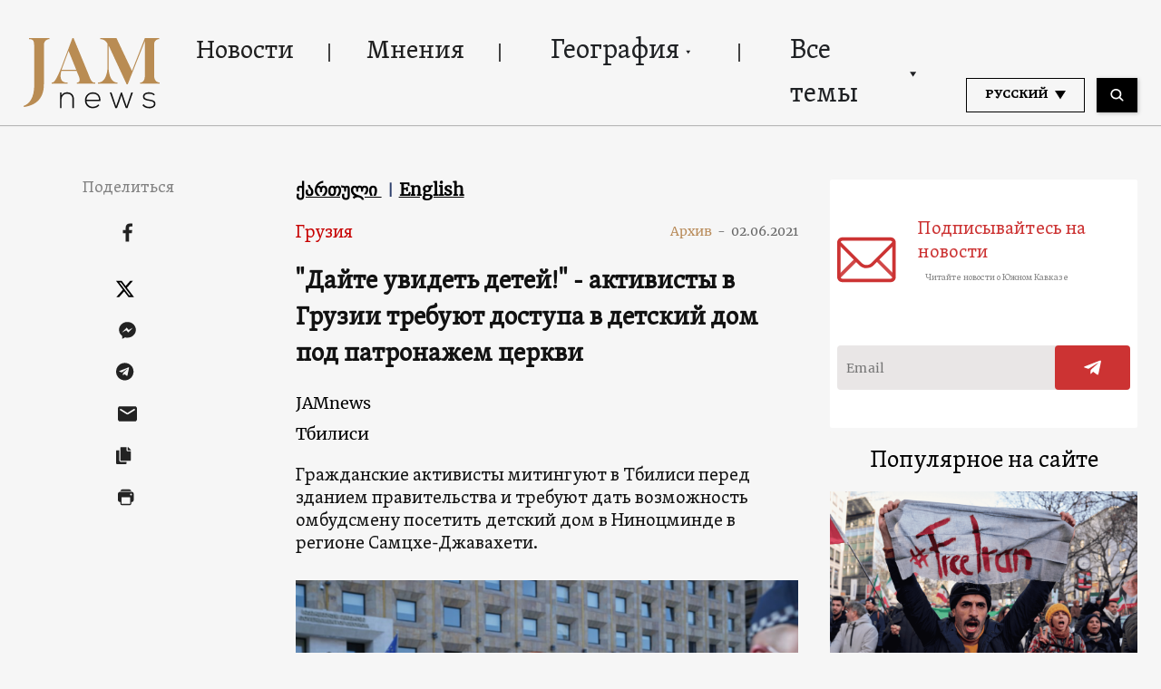

--- FILE ---
content_type: text/html; charset=UTF-8
request_url: https://jam-news.net/ru/%D0%B4%D0%B0%D0%B9%D1%82%D0%B5-%D1%83%D0%B2%D0%B8%D0%B4%D0%B5%D1%82%D1%8C-%D0%B4%D0%B5%D1%82%D0%B5%D0%B9-%D0%B0%D0%BA%D1%82%D0%B8%D0%B2%D0%B8%D1%81%D1%82%D1%8B-%D1%82%D1%80%D0%B5%D0%B1%D1%83/?fbclid=IwAR1ZHx0zPSVOWD-Gp9aQAKTyroMd13Pw7ofFSG8-GmnIibwX5b07UVqfqno
body_size: 26332
content:
<!doctype html>
<html lang="ru-RU">
  <head>
  <meta charset="utf-8">
  <meta http-equiv="x-ua-compatible" content="ie=edge">
  <meta name="viewport" content="width=device-width, initial-scale=1, shrink-to-fit=no">
  <link rel="apple-touch-icon" sizes="180x180" href="https://jam-news.net/app/themes/jamnews/resources/assets/images/favicons/apple-touch-icon.png">
	<link rel="icon" type="image/png" sizes="32x32" href="https://jam-news.net/app/themes/jamnews/resources/assets/images/favicons/favicon-32x32.png">
	<link rel="icon" type="image/png" sizes="16x16" href="https://jam-news.net/app/themes/jamnews/resources/assets/images/favicons/favicon-16x16.png">
	<link rel="manifest" href="https://jam-news.net/app/themes/jamnews/resources/assets/images/favicons/site.webmanifest">
	<link rel="mask-icon" href="https://jam-news.net/app/themes/jamnews/resources/assets/images/favicons/safari-pinned-tab.svg" color="#5bbad5">
	<link rel="shortcut icon" href="https://jam-news.net/app/themes/jamnews/resources/assets/images/favicons/favicon.ico">
	<meta name="msapplication-TileColor" content="#da532c">
	<meta name="msapplication-config" content="https://jam-news.net/app/themes/jamnews/resources/assets/images/favicons/browserconfig.xml">
	<meta name="theme-color" content="#ffffff">
	<meta name="yandex-verification" content="122ed3bede0aafe1" />
	<meta name="facebook-domain-verification" content="o002ihughy9wi1hsfxpne12oock2kq" />
  <!-- Google tag (gtag.js) -->
  <script async src="https://www.googletagmanager.com/gtag/js?id=G-H74E88T03B"></script>
  <script>
    window.dataLayer = window.dataLayer || [];
    function gtag(){dataLayer.push(arguments);}
    gtag('js', new Date());

    gtag('config', 'G-H74E88T03B');
  </script>

	<script async src="https://cdn.onthe.io/io.js/9fNHE2pEUnUz"></script>
 	<meta name='robots' content='index, follow, max-image-preview:large, max-snippet:-1, max-video-preview:-1' />

	<!-- This site is optimized with the Yoast SEO plugin v24.1 - https://yoast.com/wordpress/plugins/seo/ -->
	<title>&quot;Дайте увидеть детей!&quot; - активисты в Грузии требуют доступа в детский дом под патронажем церкви - JAMnews</title>
	<meta name="description" content="Правозащитники должны войти в детский дом в Ниноцминде в Грузии, где бывает в том числе епископ, обвиняемый в изнасиловании несовершеннолетней" />
	<link rel="canonical" href="https://jam-news.net/ru/дайте-увидеть-детей-активисты-требу/" />
	<meta property="og:locale" content="ru_RU" />
	<meta property="og:type" content="article" />
	<meta property="og:title" content="&quot;Дайте увидеть детей!&quot; - активисты в Грузии требуют доступа в детский дом под патронажем церкви - JAMnews" />
	<meta property="og:description" content="Правозащитники должны войти в детский дом в Ниноцминде в Грузии, где бывает в том числе епископ, обвиняемый в изнасиловании несовершеннолетней" />
	<meta property="og:url" content="https://jam-news.net/ru/дайте-увидеть-детей-активисты-требу/" />
	<meta property="og:site_name" content="JAMnews in Russian" />
	<meta property="article:publisher" content="https://www.facebook.com/JAMnewsInEnglish/" />
	<meta property="article:published_time" content="2021-06-02T10:56:43+00:00" />
	<meta property="article:modified_time" content="2022-01-12T16:57:46+00:00" />
	<meta property="og:image" content="https://jam-news.net/app/uploads/2021/06/1nnbzzho3z446cu.png" />
	<meta property="og:image:width" content="810" />
	<meta property="og:image:height" content="540" />
	<meta property="og:image:type" content="image/png" />
	<meta name="author" content="Tatia nikoladze" />
	<meta name="twitter:card" content="summary_large_image" />
	<meta name="twitter:creator" content="@JAMnewsCaucasus" />
	<meta name="twitter:site" content="@JAMnewsCaucasus" />
	<meta name="twitter:label1" content="Written by" />
	<meta name="twitter:data1" content="Tatia nikoladze" />
	<script type="application/ld+json" class="yoast-schema-graph">{"@context":"https://schema.org","@graph":[{"@type":"Article","@id":"https://jam-news.net/ru/%d0%b4%d0%b0%d0%b9%d1%82%d0%b5-%d1%83%d0%b2%d0%b8%d0%b4%d0%b5%d1%82%d1%8c-%d0%b4%d0%b5%d1%82%d0%b5%d0%b9-%d0%b0%d0%ba%d1%82%d0%b8%d0%b2%d0%b8%d1%81%d1%82%d1%8b-%d1%82%d1%80%d0%b5%d0%b1%d1%83/#article","isPartOf":{"@id":"https://jam-news.net/ru/%d0%b4%d0%b0%d0%b9%d1%82%d0%b5-%d1%83%d0%b2%d0%b8%d0%b4%d0%b5%d1%82%d1%8c-%d0%b4%d0%b5%d1%82%d0%b5%d0%b9-%d0%b0%d0%ba%d1%82%d0%b8%d0%b2%d0%b8%d1%81%d1%82%d1%8b-%d1%82%d1%80%d0%b5%d0%b1%d1%83/"},"author":{"name":"Tatia nikoladze","@id":"https://jam-news.net/ru/#/schema/person/86c90ea4dd4c6e61e60ae51d24bc662c"},"headline":"&#171;Дайте увидеть детей!&#187; &#8212; активисты в Грузии требуют доступа в детский дом под патронажем церкви","datePublished":"2021-06-02T10:56:43+00:00","dateModified":"2022-01-12T16:57:46+00:00","mainEntityOfPage":{"@id":"https://jam-news.net/ru/%d0%b4%d0%b0%d0%b9%d1%82%d0%b5-%d1%83%d0%b2%d0%b8%d0%b4%d0%b5%d1%82%d1%8c-%d0%b4%d0%b5%d1%82%d0%b5%d0%b9-%d0%b0%d0%ba%d1%82%d0%b8%d0%b2%d0%b8%d1%81%d1%82%d1%8b-%d1%82%d1%80%d0%b5%d0%b1%d1%83/"},"wordCount":344,"publisher":{"@id":"https://jam-news.net/ru/#organization"},"image":{"@id":"https://jam-news.net/ru/%d0%b4%d0%b0%d0%b9%d1%82%d0%b5-%d1%83%d0%b2%d0%b8%d0%b4%d0%b5%d1%82%d1%8c-%d0%b4%d0%b5%d1%82%d0%b5%d0%b9-%d0%b0%d0%ba%d1%82%d0%b8%d0%b2%d0%b8%d1%81%d1%82%d1%8b-%d1%82%d1%80%d0%b5%d0%b1%d1%83/#primaryimage"},"thumbnailUrl":"https://jam-news.net/app/uploads/2021/06/1nnbzzho3z446cu.png","articleSection":["Грузия","Новости","Общество"],"inLanguage":"ru-RU"},{"@type":"WebPage","@id":"https://jam-news.net/ru/%d0%b4%d0%b0%d0%b9%d1%82%d0%b5-%d1%83%d0%b2%d0%b8%d0%b4%d0%b5%d1%82%d1%8c-%d0%b4%d0%b5%d1%82%d0%b5%d0%b9-%d0%b0%d0%ba%d1%82%d0%b8%d0%b2%d0%b8%d1%81%d1%82%d1%8b-%d1%82%d1%80%d0%b5%d0%b1%d1%83/","url":"https://jam-news.net/ru/%d0%b4%d0%b0%d0%b9%d1%82%d0%b5-%d1%83%d0%b2%d0%b8%d0%b4%d0%b5%d1%82%d1%8c-%d0%b4%d0%b5%d1%82%d0%b5%d0%b9-%d0%b0%d0%ba%d1%82%d0%b8%d0%b2%d0%b8%d1%81%d1%82%d1%8b-%d1%82%d1%80%d0%b5%d0%b1%d1%83/","name":"\"Дайте увидеть детей!\" - активисты в Грузии требуют доступа в детский дом под патронажем церкви - JAMnews","isPartOf":{"@id":"https://jam-news.net/ru/#website"},"primaryImageOfPage":{"@id":"https://jam-news.net/ru/%d0%b4%d0%b0%d0%b9%d1%82%d0%b5-%d1%83%d0%b2%d0%b8%d0%b4%d0%b5%d1%82%d1%8c-%d0%b4%d0%b5%d1%82%d0%b5%d0%b9-%d0%b0%d0%ba%d1%82%d0%b8%d0%b2%d0%b8%d1%81%d1%82%d1%8b-%d1%82%d1%80%d0%b5%d0%b1%d1%83/#primaryimage"},"image":{"@id":"https://jam-news.net/ru/%d0%b4%d0%b0%d0%b9%d1%82%d0%b5-%d1%83%d0%b2%d0%b8%d0%b4%d0%b5%d1%82%d1%8c-%d0%b4%d0%b5%d1%82%d0%b5%d0%b9-%d0%b0%d0%ba%d1%82%d0%b8%d0%b2%d0%b8%d1%81%d1%82%d1%8b-%d1%82%d1%80%d0%b5%d0%b1%d1%83/#primaryimage"},"thumbnailUrl":"https://jam-news.net/app/uploads/2021/06/1nnbzzho3z446cu.png","datePublished":"2021-06-02T10:56:43+00:00","dateModified":"2022-01-12T16:57:46+00:00","description":"Правозащитники должны войти в детский дом в Ниноцминде в Грузии, где бывает в том числе епископ, обвиняемый в изнасиловании несовершеннолетней","breadcrumb":{"@id":"https://jam-news.net/ru/%d0%b4%d0%b0%d0%b9%d1%82%d0%b5-%d1%83%d0%b2%d0%b8%d0%b4%d0%b5%d1%82%d1%8c-%d0%b4%d0%b5%d1%82%d0%b5%d0%b9-%d0%b0%d0%ba%d1%82%d0%b8%d0%b2%d0%b8%d1%81%d1%82%d1%8b-%d1%82%d1%80%d0%b5%d0%b1%d1%83/#breadcrumb"},"inLanguage":"ru-RU","potentialAction":[{"@type":"ReadAction","target":["https://jam-news.net/ru/%d0%b4%d0%b0%d0%b9%d1%82%d0%b5-%d1%83%d0%b2%d0%b8%d0%b4%d0%b5%d1%82%d1%8c-%d0%b4%d0%b5%d1%82%d0%b5%d0%b9-%d0%b0%d0%ba%d1%82%d0%b8%d0%b2%d0%b8%d1%81%d1%82%d1%8b-%d1%82%d1%80%d0%b5%d0%b1%d1%83/"]}]},{"@type":"ImageObject","inLanguage":"ru-RU","@id":"https://jam-news.net/ru/%d0%b4%d0%b0%d0%b9%d1%82%d0%b5-%d1%83%d0%b2%d0%b8%d0%b4%d0%b5%d1%82%d1%8c-%d0%b4%d0%b5%d1%82%d0%b5%d0%b9-%d0%b0%d0%ba%d1%82%d0%b8%d0%b2%d0%b8%d1%81%d1%82%d1%8b-%d1%82%d1%80%d0%b5%d0%b1%d1%83/#primaryimage","url":"https://jam-news.net/app/uploads/2021/06/1nnbzzho3z446cu.png","contentUrl":"https://jam-news.net/app/uploads/2021/06/1nnbzzho3z446cu.png","width":810,"height":540},{"@type":"BreadcrumbList","@id":"https://jam-news.net/ru/%d0%b4%d0%b0%d0%b9%d1%82%d0%b5-%d1%83%d0%b2%d0%b8%d0%b4%d0%b5%d1%82%d1%8c-%d0%b4%d0%b5%d1%82%d0%b5%d0%b9-%d0%b0%d0%ba%d1%82%d0%b8%d0%b2%d0%b8%d1%81%d1%82%d1%8b-%d1%82%d1%80%d0%b5%d0%b1%d1%83/#breadcrumb","itemListElement":[{"@type":"ListItem","position":1,"name":"Home","item":"https://jam-news.net/ru/"},{"@type":"ListItem","position":2,"name":"&#171;Дайте увидеть детей!&#187; &#8212; активисты в Грузии требуют доступа в детский дом под патронажем церкви"}]},{"@type":"WebSite","@id":"https://jam-news.net/ru/#website","url":"https://jam-news.net/ru/","name":"JAMnews in Russian","description":"Caucasus News, Politics and Society","publisher":{"@id":"https://jam-news.net/ru/#organization"},"potentialAction":[{"@type":"SearchAction","target":{"@type":"EntryPoint","urlTemplate":"https://jam-news.net/ru/?s={search_term_string}"},"query-input":{"@type":"PropertyValueSpecification","valueRequired":true,"valueName":"search_term_string"}}],"inLanguage":"ru-RU"},{"@type":"Organization","@id":"https://jam-news.net/ru/#organization","name":"JAMnews","url":"https://jam-news.net/ru/","logo":{"@type":"ImageObject","inLanguage":"ru-RU","@id":"https://jam-news.net/ru/#/schema/logo/image/","url":"https://jam-news.net/app/uploads/2020/05/JAM_w.jpg","contentUrl":"https://jam-news.net/app/uploads/2020/05/JAM_w.jpg","width":960,"height":960,"caption":"JAMnews"},"image":{"@id":"https://jam-news.net/ru/#/schema/logo/image/"},"sameAs":["https://www.facebook.com/JAMnewsInEnglish/","https://x.com/JAMnewsCaucasus","https://www.instagram.com/jam_news/","https://www.youtube.com/channel/UCXQbUCme2pykuZYXWHx4VPg"]},{"@type":"Person","@id":"https://jam-news.net/ru/#/schema/person/86c90ea4dd4c6e61e60ae51d24bc662c","name":"Tatia nikoladze","image":{"@type":"ImageObject","inLanguage":"ru-RU","@id":"https://jam-news.net/ru/#/schema/person/image/","url":"https://secure.gravatar.com/avatar/1f8b2c8ce4c25cc30806785bafe6bb03?s=96&d=mm&r=g","contentUrl":"https://secure.gravatar.com/avatar/1f8b2c8ce4c25cc30806785bafe6bb03?s=96&d=mm&r=g","caption":"Tatia nikoladze"},"url":"https://jam-news.net/ru/author/tatiani/"}]}</script>
	<!-- / Yoast SEO plugin. -->


<link rel='dns-prefetch' href='//code.jquery.com' />
<script type="text/javascript">
/* <![CDATA[ */
window._wpemojiSettings = {"baseUrl":"https:\/\/s.w.org\/images\/core\/emoji\/15.0.3\/72x72\/","ext":".png","svgUrl":"https:\/\/s.w.org\/images\/core\/emoji\/15.0.3\/svg\/","svgExt":".svg","source":{"concatemoji":"https:\/\/jam-news.net\/ru\/wp-includes\/js\/wp-emoji-release.min.js?ver=6.7"}};
/*! This file is auto-generated */
!function(i,n){var o,s,e;function c(e){try{var t={supportTests:e,timestamp:(new Date).valueOf()};sessionStorage.setItem(o,JSON.stringify(t))}catch(e){}}function p(e,t,n){e.clearRect(0,0,e.canvas.width,e.canvas.height),e.fillText(t,0,0);var t=new Uint32Array(e.getImageData(0,0,e.canvas.width,e.canvas.height).data),r=(e.clearRect(0,0,e.canvas.width,e.canvas.height),e.fillText(n,0,0),new Uint32Array(e.getImageData(0,0,e.canvas.width,e.canvas.height).data));return t.every(function(e,t){return e===r[t]})}function u(e,t,n){switch(t){case"flag":return n(e,"\ud83c\udff3\ufe0f\u200d\u26a7\ufe0f","\ud83c\udff3\ufe0f\u200b\u26a7\ufe0f")?!1:!n(e,"\ud83c\uddfa\ud83c\uddf3","\ud83c\uddfa\u200b\ud83c\uddf3")&&!n(e,"\ud83c\udff4\udb40\udc67\udb40\udc62\udb40\udc65\udb40\udc6e\udb40\udc67\udb40\udc7f","\ud83c\udff4\u200b\udb40\udc67\u200b\udb40\udc62\u200b\udb40\udc65\u200b\udb40\udc6e\u200b\udb40\udc67\u200b\udb40\udc7f");case"emoji":return!n(e,"\ud83d\udc26\u200d\u2b1b","\ud83d\udc26\u200b\u2b1b")}return!1}function f(e,t,n){var r="undefined"!=typeof WorkerGlobalScope&&self instanceof WorkerGlobalScope?new OffscreenCanvas(300,150):i.createElement("canvas"),a=r.getContext("2d",{willReadFrequently:!0}),o=(a.textBaseline="top",a.font="600 32px Arial",{});return e.forEach(function(e){o[e]=t(a,e,n)}),o}function t(e){var t=i.createElement("script");t.src=e,t.defer=!0,i.head.appendChild(t)}"undefined"!=typeof Promise&&(o="wpEmojiSettingsSupports",s=["flag","emoji"],n.supports={everything:!0,everythingExceptFlag:!0},e=new Promise(function(e){i.addEventListener("DOMContentLoaded",e,{once:!0})}),new Promise(function(t){var n=function(){try{var e=JSON.parse(sessionStorage.getItem(o));if("object"==typeof e&&"number"==typeof e.timestamp&&(new Date).valueOf()<e.timestamp+604800&&"object"==typeof e.supportTests)return e.supportTests}catch(e){}return null}();if(!n){if("undefined"!=typeof Worker&&"undefined"!=typeof OffscreenCanvas&&"undefined"!=typeof URL&&URL.createObjectURL&&"undefined"!=typeof Blob)try{var e="postMessage("+f.toString()+"("+[JSON.stringify(s),u.toString(),p.toString()].join(",")+"));",r=new Blob([e],{type:"text/javascript"}),a=new Worker(URL.createObjectURL(r),{name:"wpTestEmojiSupports"});return void(a.onmessage=function(e){c(n=e.data),a.terminate(),t(n)})}catch(e){}c(n=f(s,u,p))}t(n)}).then(function(e){for(var t in e)n.supports[t]=e[t],n.supports.everything=n.supports.everything&&n.supports[t],"flag"!==t&&(n.supports.everythingExceptFlag=n.supports.everythingExceptFlag&&n.supports[t]);n.supports.everythingExceptFlag=n.supports.everythingExceptFlag&&!n.supports.flag,n.DOMReady=!1,n.readyCallback=function(){n.DOMReady=!0}}).then(function(){return e}).then(function(){var e;n.supports.everything||(n.readyCallback(),(e=n.source||{}).concatemoji?t(e.concatemoji):e.wpemoji&&e.twemoji&&(t(e.twemoji),t(e.wpemoji)))}))}((window,document),window._wpemojiSettings);
/* ]]> */
</script>
<link rel='stylesheet' id='advanced-rich-text-tools-css' href='https://jam-news.net/app/plugins/advanced-rich-text-tools/index.css?ver=1730717359' type='text/css' media='all' />
<style id='wp-emoji-styles-inline-css' type='text/css'>

	img.wp-smiley, img.emoji {
		display: inline !important;
		border: none !important;
		box-shadow: none !important;
		height: 1em !important;
		width: 1em !important;
		margin: 0 0.07em !important;
		vertical-align: -0.1em !important;
		background: none !important;
		padding: 0 !important;
	}
</style>
<link rel='stylesheet' id='wp-block-library-css' href='https://jam-news.net/ru/wp-includes/css/dist/block-library/style.min.css?ver=6.7' type='text/css' media='all' />
<style id='classic-theme-styles-inline-css' type='text/css'>
/*! This file is auto-generated */
.wp-block-button__link{color:#fff;background-color:#32373c;border-radius:9999px;box-shadow:none;text-decoration:none;padding:calc(.667em + 2px) calc(1.333em + 2px);font-size:1.125em}.wp-block-file__button{background:#32373c;color:#fff;text-decoration:none}
</style>
<style id='global-styles-inline-css' type='text/css'>
:root{--wp--preset--aspect-ratio--square: 1;--wp--preset--aspect-ratio--4-3: 4/3;--wp--preset--aspect-ratio--3-4: 3/4;--wp--preset--aspect-ratio--3-2: 3/2;--wp--preset--aspect-ratio--2-3: 2/3;--wp--preset--aspect-ratio--16-9: 16/9;--wp--preset--aspect-ratio--9-16: 9/16;--wp--preset--color--black: #000000;--wp--preset--color--cyan-bluish-gray: #abb8c3;--wp--preset--color--white: #ffffff;--wp--preset--color--pale-pink: #f78da7;--wp--preset--color--vivid-red: #cf2e2e;--wp--preset--color--luminous-vivid-orange: #ff6900;--wp--preset--color--luminous-vivid-amber: #fcb900;--wp--preset--color--light-green-cyan: #7bdcb5;--wp--preset--color--vivid-green-cyan: #00d084;--wp--preset--color--pale-cyan-blue: #8ed1fc;--wp--preset--color--vivid-cyan-blue: #0693e3;--wp--preset--color--vivid-purple: #9b51e0;--wp--preset--gradient--vivid-cyan-blue-to-vivid-purple: linear-gradient(135deg,rgba(6,147,227,1) 0%,rgb(155,81,224) 100%);--wp--preset--gradient--light-green-cyan-to-vivid-green-cyan: linear-gradient(135deg,rgb(122,220,180) 0%,rgb(0,208,130) 100%);--wp--preset--gradient--luminous-vivid-amber-to-luminous-vivid-orange: linear-gradient(135deg,rgba(252,185,0,1) 0%,rgba(255,105,0,1) 100%);--wp--preset--gradient--luminous-vivid-orange-to-vivid-red: linear-gradient(135deg,rgba(255,105,0,1) 0%,rgb(207,46,46) 100%);--wp--preset--gradient--very-light-gray-to-cyan-bluish-gray: linear-gradient(135deg,rgb(238,238,238) 0%,rgb(169,184,195) 100%);--wp--preset--gradient--cool-to-warm-spectrum: linear-gradient(135deg,rgb(74,234,220) 0%,rgb(151,120,209) 20%,rgb(207,42,186) 40%,rgb(238,44,130) 60%,rgb(251,105,98) 80%,rgb(254,248,76) 100%);--wp--preset--gradient--blush-light-purple: linear-gradient(135deg,rgb(255,206,236) 0%,rgb(152,150,240) 100%);--wp--preset--gradient--blush-bordeaux: linear-gradient(135deg,rgb(254,205,165) 0%,rgb(254,45,45) 50%,rgb(107,0,62) 100%);--wp--preset--gradient--luminous-dusk: linear-gradient(135deg,rgb(255,203,112) 0%,rgb(199,81,192) 50%,rgb(65,88,208) 100%);--wp--preset--gradient--pale-ocean: linear-gradient(135deg,rgb(255,245,203) 0%,rgb(182,227,212) 50%,rgb(51,167,181) 100%);--wp--preset--gradient--electric-grass: linear-gradient(135deg,rgb(202,248,128) 0%,rgb(113,206,126) 100%);--wp--preset--gradient--midnight: linear-gradient(135deg,rgb(2,3,129) 0%,rgb(40,116,252) 100%);--wp--preset--font-size--small: 13px;--wp--preset--font-size--medium: 20px;--wp--preset--font-size--large: 36px;--wp--preset--font-size--x-large: 42px;--wp--preset--spacing--20: 0.44rem;--wp--preset--spacing--30: 0.67rem;--wp--preset--spacing--40: 1rem;--wp--preset--spacing--50: 1.5rem;--wp--preset--spacing--60: 2.25rem;--wp--preset--spacing--70: 3.38rem;--wp--preset--spacing--80: 5.06rem;--wp--preset--shadow--natural: 6px 6px 9px rgba(0, 0, 0, 0.2);--wp--preset--shadow--deep: 12px 12px 50px rgba(0, 0, 0, 0.4);--wp--preset--shadow--sharp: 6px 6px 0px rgba(0, 0, 0, 0.2);--wp--preset--shadow--outlined: 6px 6px 0px -3px rgba(255, 255, 255, 1), 6px 6px rgba(0, 0, 0, 1);--wp--preset--shadow--crisp: 6px 6px 0px rgba(0, 0, 0, 1);}:where(.is-layout-flex){gap: 0.5em;}:where(.is-layout-grid){gap: 0.5em;}body .is-layout-flex{display: flex;}.is-layout-flex{flex-wrap: wrap;align-items: center;}.is-layout-flex > :is(*, div){margin: 0;}body .is-layout-grid{display: grid;}.is-layout-grid > :is(*, div){margin: 0;}:where(.wp-block-columns.is-layout-flex){gap: 2em;}:where(.wp-block-columns.is-layout-grid){gap: 2em;}:where(.wp-block-post-template.is-layout-flex){gap: 1.25em;}:where(.wp-block-post-template.is-layout-grid){gap: 1.25em;}.has-black-color{color: var(--wp--preset--color--black) !important;}.has-cyan-bluish-gray-color{color: var(--wp--preset--color--cyan-bluish-gray) !important;}.has-white-color{color: var(--wp--preset--color--white) !important;}.has-pale-pink-color{color: var(--wp--preset--color--pale-pink) !important;}.has-vivid-red-color{color: var(--wp--preset--color--vivid-red) !important;}.has-luminous-vivid-orange-color{color: var(--wp--preset--color--luminous-vivid-orange) !important;}.has-luminous-vivid-amber-color{color: var(--wp--preset--color--luminous-vivid-amber) !important;}.has-light-green-cyan-color{color: var(--wp--preset--color--light-green-cyan) !important;}.has-vivid-green-cyan-color{color: var(--wp--preset--color--vivid-green-cyan) !important;}.has-pale-cyan-blue-color{color: var(--wp--preset--color--pale-cyan-blue) !important;}.has-vivid-cyan-blue-color{color: var(--wp--preset--color--vivid-cyan-blue) !important;}.has-vivid-purple-color{color: var(--wp--preset--color--vivid-purple) !important;}.has-black-background-color{background-color: var(--wp--preset--color--black) !important;}.has-cyan-bluish-gray-background-color{background-color: var(--wp--preset--color--cyan-bluish-gray) !important;}.has-white-background-color{background-color: var(--wp--preset--color--white) !important;}.has-pale-pink-background-color{background-color: var(--wp--preset--color--pale-pink) !important;}.has-vivid-red-background-color{background-color: var(--wp--preset--color--vivid-red) !important;}.has-luminous-vivid-orange-background-color{background-color: var(--wp--preset--color--luminous-vivid-orange) !important;}.has-luminous-vivid-amber-background-color{background-color: var(--wp--preset--color--luminous-vivid-amber) !important;}.has-light-green-cyan-background-color{background-color: var(--wp--preset--color--light-green-cyan) !important;}.has-vivid-green-cyan-background-color{background-color: var(--wp--preset--color--vivid-green-cyan) !important;}.has-pale-cyan-blue-background-color{background-color: var(--wp--preset--color--pale-cyan-blue) !important;}.has-vivid-cyan-blue-background-color{background-color: var(--wp--preset--color--vivid-cyan-blue) !important;}.has-vivid-purple-background-color{background-color: var(--wp--preset--color--vivid-purple) !important;}.has-black-border-color{border-color: var(--wp--preset--color--black) !important;}.has-cyan-bluish-gray-border-color{border-color: var(--wp--preset--color--cyan-bluish-gray) !important;}.has-white-border-color{border-color: var(--wp--preset--color--white) !important;}.has-pale-pink-border-color{border-color: var(--wp--preset--color--pale-pink) !important;}.has-vivid-red-border-color{border-color: var(--wp--preset--color--vivid-red) !important;}.has-luminous-vivid-orange-border-color{border-color: var(--wp--preset--color--luminous-vivid-orange) !important;}.has-luminous-vivid-amber-border-color{border-color: var(--wp--preset--color--luminous-vivid-amber) !important;}.has-light-green-cyan-border-color{border-color: var(--wp--preset--color--light-green-cyan) !important;}.has-vivid-green-cyan-border-color{border-color: var(--wp--preset--color--vivid-green-cyan) !important;}.has-pale-cyan-blue-border-color{border-color: var(--wp--preset--color--pale-cyan-blue) !important;}.has-vivid-cyan-blue-border-color{border-color: var(--wp--preset--color--vivid-cyan-blue) !important;}.has-vivid-purple-border-color{border-color: var(--wp--preset--color--vivid-purple) !important;}.has-vivid-cyan-blue-to-vivid-purple-gradient-background{background: var(--wp--preset--gradient--vivid-cyan-blue-to-vivid-purple) !important;}.has-light-green-cyan-to-vivid-green-cyan-gradient-background{background: var(--wp--preset--gradient--light-green-cyan-to-vivid-green-cyan) !important;}.has-luminous-vivid-amber-to-luminous-vivid-orange-gradient-background{background: var(--wp--preset--gradient--luminous-vivid-amber-to-luminous-vivid-orange) !important;}.has-luminous-vivid-orange-to-vivid-red-gradient-background{background: var(--wp--preset--gradient--luminous-vivid-orange-to-vivid-red) !important;}.has-very-light-gray-to-cyan-bluish-gray-gradient-background{background: var(--wp--preset--gradient--very-light-gray-to-cyan-bluish-gray) !important;}.has-cool-to-warm-spectrum-gradient-background{background: var(--wp--preset--gradient--cool-to-warm-spectrum) !important;}.has-blush-light-purple-gradient-background{background: var(--wp--preset--gradient--blush-light-purple) !important;}.has-blush-bordeaux-gradient-background{background: var(--wp--preset--gradient--blush-bordeaux) !important;}.has-luminous-dusk-gradient-background{background: var(--wp--preset--gradient--luminous-dusk) !important;}.has-pale-ocean-gradient-background{background: var(--wp--preset--gradient--pale-ocean) !important;}.has-electric-grass-gradient-background{background: var(--wp--preset--gradient--electric-grass) !important;}.has-midnight-gradient-background{background: var(--wp--preset--gradient--midnight) !important;}.has-small-font-size{font-size: var(--wp--preset--font-size--small) !important;}.has-medium-font-size{font-size: var(--wp--preset--font-size--medium) !important;}.has-large-font-size{font-size: var(--wp--preset--font-size--large) !important;}.has-x-large-font-size{font-size: var(--wp--preset--font-size--x-large) !important;}
:where(.wp-block-post-template.is-layout-flex){gap: 1.25em;}:where(.wp-block-post-template.is-layout-grid){gap: 1.25em;}
:where(.wp-block-columns.is-layout-flex){gap: 2em;}:where(.wp-block-columns.is-layout-grid){gap: 2em;}
:root :where(.wp-block-pullquote){font-size: 1.5em;line-height: 1.6;}
</style>
<link rel='stylesheet' id='contact-form-7-css' href='https://jam-news.net/app/plugins/contact-form-7/includes/css/styles.css?ver=5.9.8' type='text/css' media='all' />
<style id='contact-form-7-inline-css' type='text/css'>
.wpcf7 .wpcf7-recaptcha iframe {margin-bottom: 0;}.wpcf7 .wpcf7-recaptcha[data-align="center"] > div {margin: 0 auto;}.wpcf7 .wpcf7-recaptcha[data-align="right"] > div {margin: 0 0 0 auto;}
</style>
<link rel='stylesheet' id='dashicons-css' href='https://jam-news.net/ru/wp-includes/css/dashicons.min.css?ver=6.7' type='text/css' media='all' />
<link rel='stylesheet' id='post-views-counter-frontend-css' href='https://jam-news.net/app/plugins/post-views-counter/css/frontend.min.css?ver=1.4.7' type='text/css' media='all' />
<link rel='stylesheet' id='animate-css' href='https://jam-news.net/app/plugins/wp-quiz/assets/frontend/css/animate.css?ver=3.6.0' type='text/css' media='all' />
<link rel='stylesheet' id='wp-quiz-css' href='https://jam-news.net/app/plugins/wp-quiz/assets/frontend/css/wp-quiz.css?ver=2.0.10' type='text/css' media='all' />
<link rel='stylesheet' id='wi-popup-css' href='https://jam-news.net/app/plugins/wi-donation/includes/components/popup/css/popup.css?ver=1.3' type='text/css' media='all' />
<link rel='stylesheet' id='ms-main-css' href='https://jam-news.net/app/plugins/masterslider/public/assets/css/masterslider.main.css?ver=3.6.1' type='text/css' media='all' />
<link rel='stylesheet' id='ms-custom-css' href='https://jam-news.net/app/uploads/masterslider/custom.css?ver=49' type='text/css' media='all' />
<link rel='stylesheet' id='sage/main.css-css' href='https://jam-news.net/app/themes/jamnews/dist/styles/main_f94a9fcd.css' type='text/css' media='all' />
<!--n2css--><script type="text/javascript" id="post-views-counter-frontend-js-before">
/* <![CDATA[ */
var pvcArgsFrontend = {"mode":"rest_api","postID":91580,"requestURL":"https:\/\/jam-news.net\/ru\/wp-json\/post-views-counter\/view-post\/91580","nonce":"9fca63ed2a","dataStorage":"cookies","multisite":5,"path":"\/","domain":"jam-news.net"};
/* ]]> */
</script>
<script type="text/javascript" src="https://jam-news.net/app/plugins/post-views-counter/js/frontend.min.js?ver=1.4.7" id="post-views-counter-frontend-js"></script>
<script type="text/javascript" src="https://code.jquery.com/jquery-3.4.1.min.js?ver=6.7" id="jquery-js"></script>
<script type="text/javascript" src="https://code.jquery.com/jquery-migrate-1.4.1.min.js?ver=6.7" id="jquery_migrate-js"></script>
<link rel="https://api.w.org/" href="https://jam-news.net/ru/wp-json/" /><link rel="alternate" title="JSON" type="application/json" href="https://jam-news.net/ru/wp-json/wp/v2/posts/91580" /><link rel="EditURI" type="application/rsd+xml" title="RSD" href="https://jam-news.net/ru/xmlrpc.php?rsd" />
<meta name="generator" content="WordPress 6.7" />
<link rel='shortlink' href='https://jam-news.net/ru/?p=91580' />
<link rel="alternate" title="oEmbed (JSON)" type="application/json+oembed" href="https://jam-news.net/ru/wp-json/oembed/1.0/embed?url=https%3A%2F%2Fjam-news.net%2Fru%2F%25d0%25b4%25d0%25b0%25d0%25b9%25d1%2582%25d0%25b5-%25d1%2583%25d0%25b2%25d0%25b8%25d0%25b4%25d0%25b5%25d1%2582%25d1%258c-%25d0%25b4%25d0%25b5%25d1%2582%25d0%25b5%25d0%25b9-%25d0%25b0%25d0%25ba%25d1%2582%25d0%25b8%25d0%25b2%25d0%25b8%25d1%2581%25d1%2582%25d1%258b-%25d1%2582%25d1%2580%25d0%25b5%25d0%25b1%25d1%2583%2F" />
<link rel="alternate" title="oEmbed (XML)" type="text/xml+oembed" href="https://jam-news.net/ru/wp-json/oembed/1.0/embed?url=https%3A%2F%2Fjam-news.net%2Fru%2F%25d0%25b4%25d0%25b0%25d0%25b9%25d1%2582%25d0%25b5-%25d1%2583%25d0%25b2%25d0%25b8%25d0%25b4%25d0%25b5%25d1%2582%25d1%258c-%25d0%25b4%25d0%25b5%25d1%2582%25d0%25b5%25d0%25b9-%25d0%25b0%25d0%25ba%25d1%2582%25d0%25b8%25d0%25b2%25d0%25b8%25d1%2581%25d1%2582%25d1%258b-%25d1%2582%25d1%2580%25d0%25b5%25d0%25b1%25d1%2583%2F&#038;format=xml" />
<script>var ms_grabbing_curosr='https://jam-news.net/app/plugins/masterslider/public/assets/css/common/grabbing.cur',ms_grab_curosr='https://jam-news.net/app/plugins/masterslider/public/assets/css/common/grab.cur';</script>
<meta name="generator" content="MasterSlider 3.6.1 - Responsive Touch Image Slider" />
<script data-ad-client="ca-pub-3801227192590166" async src="https://pagead2.googlesyndication.com/pagead/js/adsbygoogle.js"></script>
<style>
.google-auto-placed {display:none!important;}
</style> 	<script>
	let decoded_title = "\"\u0414\u0430\u0439\u0442\u0435 \u0443\u0432\u0438\u0434\u0435\u0442\u044c \u0434\u0435\u0442\u0435\u0439!\" - \u0430\u043a\u0442\u0438\u0432\u0438\u0441\u0442\u044b \u0432 \u0413\u0440\u0443\u0437\u0438\u0438 \u0442\u0440\u0435\u0431\u0443\u044e\u0442 \u0434\u043e\u0441\u0442\u0443\u043f\u0430 \u0432 \u0434\u0435\u0442\u0441\u043a\u0438\u0439 \u0434\u043e\u043c \u043f\u043e\u0434 \u043f\u0430\u0442\u0440\u043e\u043d\u0430\u0436\u0435\u043c \u0446\u0435\u0440\u043a\u0432\u0438";
	let decoded_locale = "ru_RU";
	let decoded_author = "";
	let decoded_post_type = "post";
	let decoded_post_date = "2021-06-02 14:56:43";
	let decoded_post_category = ["\u0413\u0440\u0443\u0437\u0438\u044f","\u041d\u043e\u0432\u043e\u0441\u0442\u0438","\u041e\u0431\u0449\u0435\u0441\u0442\u0432\u043e"];
	let ioUrl = "https:\/\/jam-news.net\/ru\/%d0%b4%d0%b0%d0%b9%d1%82%d0%b5-%d1%83%d0%b2%d0%b8%d0%b4%d0%b5%d1%82%d1%8c-%d0%b4%d0%b5%d1%82%d0%b5%d0%b9-%d0%b0%d0%ba%d1%82%d0%b8%d0%b2%d0%b8%d1%81%d1%82%d1%8b-%d1%82%d1%80%d0%b5%d0%b1%d1%83\/";
	let post_word_count = 333


	window._io_config = window._io_config || {};
	window._io_config["0.2.0"] = window._io_config["0.2.0"] || [];
	window._io_config["0.2.0"].push({
	    page_url: window.location.href,
	    page_url_canonical: ioUrl,
	    page_title: decoded_title,
	    page_type: "article",
	    page_language: decoded_locale,
	    language_type: decoded_locale,
	    article_authors: decoded_author,
	    article_categories: decoded_post_category,
	    article_type: decoded_post_type,
	    article_word_count: post_word_count,
	    article_publication_date: decoded_post_date
	});

	</script>


 

<script>
!function(f,b,e,v,n,t,s)
{if(f.fbq)return;n=f.fbq=function(){n.callMethod?
n.callMethod.apply(n,arguments):n.queue.push(arguments)};
if(!f._fbq)f._fbq=n;n.push=n;n.loaded=!0;n.version='2.0';
n.queue=[];t=b.createElement(e);t.async=!0;
t.src=v;s=b.getElementsByTagName(e)[0];
s.parentNode.insertBefore(t,s)}(window, document,'script',
'https://connect.facebook.net/en_US/fbevents.js');
fbq('init', '221472186196818');
fbq('track', 'PageView');
</script>
<noscript><img height="1" width="1" style="display:none"
src="https://www.facebook.com/tr?id=221472186196818&ev=PageView&noscript=1"
/></noscript>


</head>
  <body class="post-template-default single single-post postid-91580 single-format-standard _masterslider _msp_version_3.6.1 %d0%b4%d0%b0%d0%b9%d1%82%d0%b5-%d1%83%d0%b2%d0%b8%d0%b4%d0%b5%d1%82%d1%8c-%d0%b4%d0%b5%d1%82%d0%b5%d0%b9-%d0%b0%d0%ba%d1%82%d0%b8%d0%b2%d0%b8%d1%81%d1%82%d1%8b-%d1%82%d1%80%d0%b5%d0%b1%d1%83 app-data index-data singular-data single-data single-post-data single-post-%d0%b4%d0%b0%d0%b9%d1%82%d0%b5-%d1%83%d0%b2%d0%b8%d0%b4%d0%b5%d1%82%d1%8c-%d0%b4%d0%b5%d1%82%d0%b5%d0%b9-%d0%b0%d0%ba%d1%82%d0%b8%d0%b2%d0%b8%d1%81%d1%82%d1%8b-%d1%82%d1%80%d0%b5%d0%b1%d1%83-data single-post-дайте-увидеть-детей-активисты-требу-data">
        <script type="text/javascript">
      var assetsURL = 'https://jam-news.net/ru';
    </script>
    <header class="header wi-full-width uk-position-relative p-t-xl-30 p-t-md-24 p-t-sm-16 p-t-xs-8 p-b-md-0 p-b-xs-8">
  <div class="wi-container uk-flex uk-flex-between uk-flex-middle">
    <a href="https://jam-news.net/ru" class="jamnews-logo">
  <img src="https://jam-news.net/app/themes/jamnews/resources/assets/images/logo.svg" alt="Jamnews Logo" uk-img>
</a>
    <nav class="uk-flex uk-visible@m"  uk-navbar>
    <ul class="uk-navbar-nav">

    
              <a class="wi-oswald lh-xl-50 lh-lg-48 lh-md-44 lh-sm-44 list-item-color header-links uk-flex arrow-down  " href="https://jam-news.net/ru/category/%d0%bd%d0%be%d0%b2%d0%be%d1%81%d1%82%d0%b8/" target="" >
     
        Новости
      </a>
          
              <a class="wi-oswald lh-xl-50 lh-lg-48 lh-md-44 lh-sm-44 list-item-color header-links uk-flex arrow-down  " href="https://jam-news.net/ru/category/%d0%bc%d0%bd%d0%b5%d0%bd%d0%b8%d1%8f/" target="" >
     
        Мнения
      </a>
          
      
        <li class="uk-position-relative header-links">
  <a class="arrow-down wi-oswald lh-xl-50 lh-lg-48 lh-md-44 lh-sm-44 list-item-color uk-flex  " href="" target="">
    География
    <img src="https://jam-news.net/app/themes/jamnews/dist/images/icons-arrow-down_d515b172.svg" alt="icon" uk-svg>
  </a>
  <div class="uk-navbar-dropdown header-dropdown light-gray-background" uk-dropdown="pos: bottom-left;mode: hover">
  <ul class="uk-position-relative uk-nav uk-navbar-dropdown-nav">
    <img src="https://jam-news.net/app/themes/jamnews/resources/assets/images/dropdown-icon.svg" alt="" class="uk-position-absolute header-dropdown__icon" uk-img/>
          <li>
        <a class=" wi-oswald-light fs-xs-18 lh-xs-30 p-h-xs-15 light-gray-color" href="https://jam-news.net/ru/category/%d0%b3%d0%b5%d0%be%d0%b3%d1%80%d0%b0%d1%84%d0%b8%d1%8f/%d0%b0%d0%b7%d0%b5%d1%80%d0%b1%d0%b0%d0%b9%d0%b4%d0%b6%d0%b0%d0%bd/" target="" >
     
        Азербайджан
      </a>
      </li>
          <li>
        <a class=" wi-oswald-light fs-xs-18 lh-xs-30 p-h-xs-15 light-gray-color" href="https://jam-news.net/ru/category/%d0%b3%d0%b5%d0%be%d0%b3%d1%80%d0%b0%d1%84%d0%b8%d1%8f/%d0%b0%d1%80%d0%bc%d0%b5%d0%bd%d0%b8%d1%8f/" target="" >
     
        Армения
      </a>
      </li>
          <li>
        <a class=" wi-oswald-light fs-xs-18 lh-xs-30 p-h-xs-15 light-gray-color" href="https://jam-news.net/ru/category/%d0%b3%d0%b5%d0%be%d0%b3%d1%80%d0%b0%d1%84%d0%b8%d1%8f/%d0%b3%d1%80%d1%83%d0%b7%d0%b8%d1%8f/" target="" >
     
        Грузия
      </a>
      </li>
          <li>
        <a class=" wi-oswald-light fs-xs-18 lh-xs-30 p-h-xs-15 light-gray-color" href="https://jam-news.net/ru/category/%d0%b3%d0%b5%d0%be%d0%b3%d1%80%d0%b0%d1%84%d0%b8%d1%8f/%d1%80%d0%be%d1%81%d1%81%d0%b8%d1%8f/" target="" >
     
        Россия
      </a>
      </li>
          <li>
        <a class=" wi-oswald-light fs-xs-18 lh-xs-30 p-h-xs-15 light-gray-color" href="https://jam-news.net/ru/category/%d0%b3%d0%b5%d0%be%d0%b3%d1%80%d0%b0%d1%84%d0%b8%d1%8f/%d1%82%d1%83%d1%80%d1%86%d0%b8%d1%8f/" target="" >
     
        Турция
      </a>
      </li>
          <li>
        <a class=" wi-oswald-light fs-xs-18 lh-xs-30 p-h-xs-15 light-gray-color" href="https://jam-news.net/ru/topic/украина/" target="" >
     
        Украина
      </a>
      </li>
          <li>
        <a class=" wi-oswald-light fs-xs-18 lh-xs-30 p-h-xs-15 light-gray-color" href="https://jam-news.net/ru/category/%d0%b3%d0%b5%d0%be%d0%b3%d1%80%d0%b0%d1%84%d0%b8%d1%8f/%d0%b0%d0%b1%d1%85%d0%b0%d0%b7%d0%b8%d1%8f/" target="" >
     
        Об Абхазии
      </a>
      </li>
          <li>
        <a class=" wi-oswald-light fs-xs-18 lh-xs-30 p-h-xs-15 light-gray-color" href="https://jam-news.net/ru/category/%d0%b3%d0%b5%d0%be%d0%b3%d1%80%d0%b0%d1%84%d0%b8%d1%8f/%d1%87%d1%82%d0%be-%d0%bf%d0%b8%d1%88%d1%83%d1%82-%d0%b2-%d0%bc%d0%b8%d1%80%d0%b5/" target="" >
     
        Что пишут в мире
      </a>
      </li>
      </ul>
</div>
</li>
          
      
        <li class="uk-position-relative header-links">
  <a class="arrow-down wi-oswald lh-xl-50 lh-lg-48 lh-md-44 lh-sm-44 list-item-color uk-flex  " href="" target="">
    Все темы
    <img src="https://jam-news.net/app/themes/jamnews/dist/images/icons-arrow-down_d515b172.svg" alt="icon" uk-svg>
  </a>
  <div class="uk-navbar-dropdown header-dropdown light-gray-background" uk-dropdown="pos: bottom-left;mode: hover">
  <ul class="uk-position-relative uk-nav uk-navbar-dropdown-nav">
    <img src="https://jam-news.net/app/themes/jamnews/resources/assets/images/dropdown-icon.svg" alt="" class="uk-position-absolute header-dropdown__icon" uk-img/>
          <li>
        <a class=" wi-oswald-light fs-xs-18 lh-xs-30 p-h-xs-15 light-gray-color" href="https://jam-news.net/ru/topic/%d0%bf%d1%80%d0%be%d1%82%d0%b5%d1%81%d1%82%d1%8b-%d0%b2-%d0%b3%d1%80%d1%83%d0%b7%d0%b8%d0%b8/" target="" >
     
        Протесты в Грузии
      </a>
      </li>
          <li>
        <a class=" wi-oswald-light fs-xs-18 lh-xs-30 p-h-xs-15 light-gray-color" href="https://jam-news.net/ru/topic/%d0%b0%d0%b7%d0%b5%d1%80%d0%b1%d0%b0%d0%b9%d0%b4%d0%b6%d0%b0%d0%bd-%d0%b0%d1%80%d0%bc%d0%b5%d0%bd%d0%b8%d1%8f-%d0%b2%d0%b7%d0%b0%d0%b8%d0%bc%d0%be%d0%be%d1%82%d0%bd%d0%be%d1%88%d0%b5%d0%bd%d0%b8/" target="" >
     
        Азербайджан-Армения
      </a>
      </li>
          <li>
        <a class=" wi-oswald-light fs-xs-18 lh-xs-30 p-h-xs-15 light-gray-color" href="https://jam-news.net/ru/topic/%d0%b0%d1%80%d0%bc%d0%b5%d0%bd%d0%b8%d1%8f-%d0%b5%d1%81/" target="" >
     
        Армения-ЕС
      </a>
      </li>
          <li>
        <a class=" wi-oswald-light fs-xs-18 lh-xs-30 p-h-xs-15 light-gray-color" href="https://jam-news.net/ru/topic/%d0%b0%d0%b7%d0%b5%d1%80%d0%b1%d0%b0%d0%b9%d0%b4%d0%b6%d0%b0%d0%bd-%d1%80%d0%be%d1%81%d1%81%d0%b8%d1%8f/" target="" >
     
        Азербайджан-Россия
      </a>
      </li>
          <li>
        <a class=" wi-oswald-light fs-xs-18 lh-xs-30 p-h-xs-15 light-gray-color" href="https://jam-news.net/ru/topic/%d0%b0%d0%b1%d1%85%d0%b0%d0%b7%d0%b8%d1%8f-%d1%80%d0%be%d1%81%d1%81%d0%b8%d1%8f/" target="" >
     
        Абхазия-Россия
      </a>
      </li>
          <li>
        <a class=" wi-oswald-light fs-xs-18 lh-xs-30 p-h-xs-15 light-gray-color" href="https://jam-news.net/ru/topic/%d0%b2%d0%be%d0%b9%d0%bd%d0%b0-%d0%b2-%d1%83%d0%ba%d1%80%d0%b0%d0%b8%d0%bd%d0%b5/" target="" >
     
        Война в Украине
      </a>
      </li>
          <li>
        <a class=" wi-oswald-light fs-xs-18 lh-xs-30 p-h-xs-15 light-gray-color" href="https://jam-news.net/ru/category/multimedia/" target="" >
     
        Фото / Видео
      </a>
      </li>
          <li>
        <a class=" wi-oswald-light fs-xs-18 lh-xs-30 p-h-xs-15 light-gray-color" href="https://geabconflict.net/ru/" target="" >
     
        Грузино-абхазский контекст
      </a>
      </li>
          <li>
        <a class=" wi-oswald-light fs-xs-18 lh-xs-30 p-h-xs-15 light-gray-color" href="https://jam-news.net/ru/%d1%82%d0%b5%d0%bc%d0%b0%d1%82%d0%b8%d1%87%d0%b5%d1%81%d0%ba%d0%b8%d0%b5-%d1%81%d1%82%d1%80%d0%b0%d0%bd%d0%b8%d1%86%d1%8b/" target="" >
     
        Другие темы
      </a>
      </li>
      </ul>
</div>
</li>
             </ul>
  </nav>



    <div class="uk-hidden@m language-changer uk-flex uk-flex-between uk-flex-middle">
      <div class="wi-lang-changer uk-position-relative p-l-xs-">
  <div class="wi-lang-changer-inner p-v-xs-8 p-h-xs-20">
    <div class="active-lang">
      <div class="uk-flex uk-flex-center uk-flex-middle">
        <span class="uk-display-inline-block m-r-xs-8 fs-xs-14 lh-xs-20 text-color-blue uk-text-uppercase wi-HelveticaNeue-bold">
          РУССКИЙ
        </span>
         <img src="https://jam-news.net/app/themes/jamnews/resources/assets/images/langChangerArrow.svg" alt="arrow icon" class="" uk-img/>
      </div>
    </div>
    <ul class="uk-list uk-position-absolute uk-position-top-left uk-position-top-right uk-position-z-index uk-background-primary uk-flex uk-flex-wrap lang-list-box">
       <li class="uk-width-1-1 uk-text-center  m-t-xs-0">
        <a href="/" class="fs-xs-13 lh-xs-20 uk-display-block p-v-xs-6 p-v-sm-8 p-l-sm-12 p-l-xs-6 p-r-xs-6 uk-text-left uk-text-uppercase wi-HelveticaNeue-bold">ENGLISH</a>
      </li>
      <li class="uk-width-1-1 uk-text-center  m-t-xs-0">
        <a href="/ge" class="fs-xs-13 lh-xs-20 p-v-xs-6 p-v-sm-8 p-l-sm-12 p-l-xs-6 p-r-xs-6 uk-text-left uk-display-block uk-text-uppercase">ქართული</a>
      </li>
      <li class="uk-width-1-1 uk-text-center  m-t-xs-0">
        <a href="/am" class="fs-xs-13 lh-xs-20 p-v-xs-6 p-v-sm-8 p-l-sm-12 p-l-xs-6 p-r-xs-6 uk-text-left uk-display-block uk-text-uppercase wi-HelveticaNeue-bold">ՀԱՅԵՐԵՆ</a>
      </li>
      <li class="uk-width-1-1 uk-text-center  m-t-xs-0">
        <a href="/az" class="fs-xs-13 lh-xs-20 p-v-xs-6 p-v-sm-8 p-l-sm-12 p-l-xs-6 p-r-xs-6 uk-text-left uk-display-block uk-text-uppercase wi-sans-serif">AZƏRBAYCANCA</a>
      </li>
      <li class="uk-width-1-1 uk-text-center m-t-xs-0 uk-hidden">
        <a href="/ru" class="fs-xs-13 lh-xs-20 p-v-xs-6 p-v-sm-8 p-l-sm-12 p-l-xs-6 p-r-xs-6 uk-text-left uk-display-block uk-text-uppercase wi-HelveticaNeue-bold">РУССКИЙ</a>
      </li>
    </ul>
  </div>
</div>
      <div class="header-support-button uk-invisible">
	  <a target='' href="https://jam-news.net/ru/%d0%bf%d0%be%d0%b4%d0%b4%d0%b5%d1%80%d0%b6%d0%b8%d1%82%d0%b5-%d0%bd%d0%b0%d1%81/">
	    Поддержите нас
	  </a>
	</div>
    </div>
    <div class="min-content uk-visible@m uk-flex uk-flex-right uk-flex-wrap">
        <div class="header-support-button uk-invisible">
	  <a target='' href="https://jam-news.net/ru/%d0%bf%d0%be%d0%b4%d0%b4%d0%b5%d1%80%d0%b6%d0%b8%d1%82%d0%b5-%d0%bd%d0%b0%d1%81/">
	    Поддержите нас
	  </a>
	</div>
        <div class="uk-flex uk-flex-between">
          <div class="uk-width-1-1 uk-flex-right uk-flex">
            <div class="wi-lang-changer uk-position-relative">
  <div class="wi-lang-changer-inner p-v-xs-8 p-h-xs-20">
    <div class="active-lang">
      <div class="uk-flex uk-flex-center uk-flex-middle">
        <span class="uk-display-inline-block m-r-xs-8 fs-xs-14 lh-xs-20 text-color-black uk-text-uppercase wi-HelveticaNeue-bold">
          РУССКИЙ
        </span>
         <img src="https://jam-news.net/app/themes/jamnews/resources/assets/images/langChangerArrow.svg" alt="arrow icon" class="" uk-img/>
      </div>
    </div>
    <ul class="uk-list uk-position-absolute uk-position-top-left uk-position-top-right uk-position-z-index uk-background-primary uk-flex uk-flex-wrap lang-list-box">
       <li class="uk-width-1-1 uk-text-center  m-t-xs-0">
        <a href="/" class="fs-xs-13 lh-xs-20 uk-display-block p-v-xs-6 p-v-sm-8 p-l-sm-12 p-l-xs-6 p-r-xs-6 uk-text-left uk-text-uppercase wi-HelveticaNeue-bold text-color-black">ENGLISH</a>
      </li>
      <li class="uk-width-1-1 uk-text-center  m-t-xs-0">
        <a href="/ge" class="fs-xs-13 lh-xs-20 p-v-xs-6 p-v-sm-8 p-l-sm-12 p-l-xs-6 p-r-xs-6 uk-text-left uk-display-block uk-text-uppercase wi-HelveticaNeue-bold text-color-black">ქართული</a>
      </li>
      <li class="uk-width-1-1 uk-text-center  m-t-xs-0">
        <a href="/am" class="fs-xs-13 lh-xs-20 p-v-xs-6 p-v-sm-8 p-l-sm-12 p-l-xs-6 p-r-xs-6 uk-text-left uk-display-block uk-text-uppercase wi-HelveticaNeue-bold text-color-black">ՀԱՅԵՐԵՆ</a>
      </li>
      <li class="uk-width-1-1 uk-text-center  m-t-xs-0">
        <a href="/az" class="fs-xs-13 lh-xs-20 p-v-xs-6 p-v-sm-8 p-l-sm-12 p-l-xs-6 p-r-xs-10 uk-text-left uk-display-block uk-text-uppercase wi-sans-serif text-color-black">AZƏRBAYCANCA</a>
      </li>
      <li class="uk-width-1-1 uk-text-center m-t-xs-0 uk-hidden">
        <a href="/ru" class="fs-xs-13 lh-xs-20 p-v-xs-6 p-v-sm-8 p-l-sm-12 p-l-xs-6 p-r-xs-6 uk-text-left uk-display-block uk-text-uppercase wi-HelveticaNeue-bold text-color-black">РУССКИЙ</a>
      </li>
    </ul>
  </div>
</div>
          </div>
          <div class="header-search-box m-b-xs-18">
            <a id="headerSearchButton" class="uk-navbar-toggle header-search__btn" href="#">
              <svg width="21" height="19" viewBox="0 0 21 19" fill="none" xmlns="http://www.w3.org/2000/svg">
              <path d="M20.1935 16.5742L15.6596 12.4079C16.7511 11.0725 17.3404 9.44718 17.3384 7.77709C17.3384 3.51118 13.5615 0.0405273 8.9192 0.0405273C4.27688 0.0405273 0.5 3.51118 0.5 7.77709C0.5 12.043 4.27688 15.5137 8.9192 15.5137C10.7367 15.5155 12.5054 14.974 13.9586 13.9709L18.4925 18.1372C18.722 18.3258 19.0213 18.4264 19.329 18.4185C19.6367 18.4106 19.9295 18.2947 20.1472 18.0947C20.3648 17.8947 20.4909 17.6256 20.4995 17.3429C20.5081 17.0601 20.3986 16.785 20.1935 16.5742ZM2.90549 7.77709C2.90549 6.68413 3.25818 5.61571 3.91898 4.70694C4.57977 3.79818 5.51899 3.08988 6.61785 2.67162C7.71671 2.25337 8.92587 2.14393 10.0924 2.35716C11.259 2.57038 12.3305 3.09669 13.1715 3.86953C14.0126 4.64238 14.5853 5.62704 14.8174 6.699C15.0494 7.77096 14.9303 8.88208 14.4751 9.89184C14.02 10.9016 13.2492 11.7647 12.2602 12.3719C11.2713 12.9791 10.1086 13.3032 8.9192 13.3032C7.32485 13.3014 5.79635 12.7187 4.66897 11.6827C3.5416 10.6467 2.9074 9.24217 2.90549 7.77709Z" fill="white"/>
              </svg>
            </a>
            <div class="uk-drop" uk-drop="mode: click; pos: left-center; offset: 0">
                <form id="searchForm" class="uk-search uk-search-navbar uk-width-1-1" action="https://jam-news.net/ru/">
                    <input class="uk-search-input header-search__input" name="s" type="search" autofocus>
                </form>
            </div>
          </div>
        </div>
    </div>
    <a href="#offcanvas-usage" uk-toggle class="uk-hidden@m">
      <img src="https://jam-news.net/app/themes/jamnews/resources/assets/images/hamburger-menu.svg" alt="" class="" uk-img/>
    </a>
    <div id="offcanvas-usage" uk-offcanvas>
      <div class="uk-offcanvas-bar">
        <button class="uk-offcanvas-close" type="button" uk-close></button>
        <div class="header-search-box m-t-xs-50">
          <form id="searchForm" class="uk-search uk-flex uk-search-navbar uk-width-1-1" action="https://jam-news.net/ru/">
              <input class="uk-search-input header-search__input header-search__input-mobile uk-width-1-1" name="s" type="search">
              <input type="image" src="https://jam-news.net/app/themes/jamnews/resources/assets/images/search-btn.svg" class="background-blue search-button new-search-btn" >
          </form>
    </div>
        <ul class="mobile-menu m-t-xs-30">
                        <li class="mobile-menu__item">
            <a href="https://jam-news.net/ru/category/%d0%bd%d0%be%d0%b2%d0%be%d1%81%d1%82%d0%b8/">Новости</a>
          </li>
                                       <li class="mobile-menu__item">
            <a href="https://jam-news.net/ru/category/%d0%bc%d0%bd%d0%b5%d0%bd%d0%b8%d1%8f/">Мнения</a>
          </li>
                                                <li class="uk-position-relative header-links">
  <a class="arrow-down wi-oswald lh-xl-50 lh-lg-48 lh-md-44 lh-sm-44 list-item-color uk-flex  " href="javascript:void(0)" target="">
    География
    <img src="https://jam-news.net/app/themes/jamnews/dist/images/icons-arrow-down_d515b172.svg" alt="icon" uk-svg>
  </a>
  <div class="uk-navbar-dropdown header-dropdown light-gray-background" uk-dropdown="pos: bottom-left;mode: hover">
  <ul class="uk-position-relative uk-nav uk-navbar-dropdown-nav">
    <img src="https://jam-news.net/app/themes/jamnews/resources/assets/images/dropdown-icon.svg" alt="" class="uk-position-absolute header-dropdown__icon" uk-img/>
          <li>
        <a class=" wi-oswald-light fs-xs-18 lh-xs-30 p-h-xs-15 light-gray-color" href="https://jam-news.net/ru/category/%d0%b3%d0%b5%d0%be%d0%b3%d1%80%d0%b0%d1%84%d0%b8%d1%8f/%d0%b0%d0%b7%d0%b5%d1%80%d0%b1%d0%b0%d0%b9%d0%b4%d0%b6%d0%b0%d0%bd/" target="" >
     
        Азербайджан
      </a>
      </li>
          <li>
        <a class=" wi-oswald-light fs-xs-18 lh-xs-30 p-h-xs-15 light-gray-color" href="https://jam-news.net/ru/category/%d0%b3%d0%b5%d0%be%d0%b3%d1%80%d0%b0%d1%84%d0%b8%d1%8f/%d0%b0%d1%80%d0%bc%d0%b5%d0%bd%d0%b8%d1%8f/" target="" >
     
        Армения
      </a>
      </li>
          <li>
        <a class=" wi-oswald-light fs-xs-18 lh-xs-30 p-h-xs-15 light-gray-color" href="https://jam-news.net/ru/category/%d0%b3%d0%b5%d0%be%d0%b3%d1%80%d0%b0%d1%84%d0%b8%d1%8f/%d0%b3%d1%80%d1%83%d0%b7%d0%b8%d1%8f/" target="" >
     
        Грузия
      </a>
      </li>
          <li>
        <a class=" wi-oswald-light fs-xs-18 lh-xs-30 p-h-xs-15 light-gray-color" href="https://jam-news.net/ru/category/%d0%b3%d0%b5%d0%be%d0%b3%d1%80%d0%b0%d1%84%d0%b8%d1%8f/%d1%80%d0%be%d1%81%d1%81%d0%b8%d1%8f/" target="" >
     
        Россия
      </a>
      </li>
          <li>
        <a class=" wi-oswald-light fs-xs-18 lh-xs-30 p-h-xs-15 light-gray-color" href="https://jam-news.net/ru/category/%d0%b3%d0%b5%d0%be%d0%b3%d1%80%d0%b0%d1%84%d0%b8%d1%8f/%d1%82%d1%83%d1%80%d1%86%d0%b8%d1%8f/" target="" >
     
        Турция
      </a>
      </li>
          <li>
        <a class=" wi-oswald-light fs-xs-18 lh-xs-30 p-h-xs-15 light-gray-color" href="https://jam-news.net/ru/topic/украина/" target="" >
     
        Украина
      </a>
      </li>
          <li>
        <a class=" wi-oswald-light fs-xs-18 lh-xs-30 p-h-xs-15 light-gray-color" href="https://jam-news.net/ru/category/%d0%b3%d0%b5%d0%be%d0%b3%d1%80%d0%b0%d1%84%d0%b8%d1%8f/%d0%b0%d0%b1%d1%85%d0%b0%d0%b7%d0%b8%d1%8f/" target="" >
     
        Об Абхазии
      </a>
      </li>
          <li>
        <a class=" wi-oswald-light fs-xs-18 lh-xs-30 p-h-xs-15 light-gray-color" href="https://jam-news.net/ru/category/%d0%b3%d0%b5%d0%be%d0%b3%d1%80%d0%b0%d1%84%d0%b8%d1%8f/%d1%87%d1%82%d0%be-%d0%bf%d0%b8%d1%88%d1%83%d1%82-%d0%b2-%d0%bc%d0%b8%d1%80%d0%b5/" target="" >
     
        Что пишут в мире
      </a>
      </li>
      </ul>
</div>
</li>
                                        <li class="uk-position-relative header-links">
  <a class="arrow-down wi-oswald lh-xl-50 lh-lg-48 lh-md-44 lh-sm-44 list-item-color uk-flex  " href="javascript:void(0)" target="">
    Все темы
    <img src="https://jam-news.net/app/themes/jamnews/dist/images/icons-arrow-down_d515b172.svg" alt="icon" uk-svg>
  </a>
  <div class="uk-navbar-dropdown header-dropdown light-gray-background" uk-dropdown="pos: bottom-left;mode: hover">
  <ul class="uk-position-relative uk-nav uk-navbar-dropdown-nav">
    <img src="https://jam-news.net/app/themes/jamnews/resources/assets/images/dropdown-icon.svg" alt="" class="uk-position-absolute header-dropdown__icon" uk-img/>
          <li>
        <a class=" wi-oswald-light fs-xs-18 lh-xs-30 p-h-xs-15 light-gray-color" href="https://jam-news.net/ru/topic/%d0%bf%d1%80%d0%be%d1%82%d0%b5%d1%81%d1%82%d1%8b-%d0%b2-%d0%b3%d1%80%d1%83%d0%b7%d0%b8%d0%b8/" target="" >
     
        Протесты в Грузии
      </a>
      </li>
          <li>
        <a class=" wi-oswald-light fs-xs-18 lh-xs-30 p-h-xs-15 light-gray-color" href="https://jam-news.net/ru/topic/%d0%b0%d0%b7%d0%b5%d1%80%d0%b1%d0%b0%d0%b9%d0%b4%d0%b6%d0%b0%d0%bd-%d0%b0%d1%80%d0%bc%d0%b5%d0%bd%d0%b8%d1%8f-%d0%b2%d0%b7%d0%b0%d0%b8%d0%bc%d0%be%d0%be%d1%82%d0%bd%d0%be%d1%88%d0%b5%d0%bd%d0%b8/" target="" >
     
        Азербайджан-Армения
      </a>
      </li>
          <li>
        <a class=" wi-oswald-light fs-xs-18 lh-xs-30 p-h-xs-15 light-gray-color" href="https://jam-news.net/ru/topic/%d0%b0%d1%80%d0%bc%d0%b5%d0%bd%d0%b8%d1%8f-%d0%b5%d1%81/" target="" >
     
        Армения-ЕС
      </a>
      </li>
          <li>
        <a class=" wi-oswald-light fs-xs-18 lh-xs-30 p-h-xs-15 light-gray-color" href="https://jam-news.net/ru/topic/%d0%b0%d0%b7%d0%b5%d1%80%d0%b1%d0%b0%d0%b9%d0%b4%d0%b6%d0%b0%d0%bd-%d1%80%d0%be%d1%81%d1%81%d0%b8%d1%8f/" target="" >
     
        Азербайджан-Россия
      </a>
      </li>
          <li>
        <a class=" wi-oswald-light fs-xs-18 lh-xs-30 p-h-xs-15 light-gray-color" href="https://jam-news.net/ru/topic/%d0%b0%d0%b1%d1%85%d0%b0%d0%b7%d0%b8%d1%8f-%d1%80%d0%be%d1%81%d1%81%d0%b8%d1%8f/" target="" >
     
        Абхазия-Россия
      </a>
      </li>
          <li>
        <a class=" wi-oswald-light fs-xs-18 lh-xs-30 p-h-xs-15 light-gray-color" href="https://jam-news.net/ru/topic/%d0%b2%d0%be%d0%b9%d0%bd%d0%b0-%d0%b2-%d1%83%d0%ba%d1%80%d0%b0%d0%b8%d0%bd%d0%b5/" target="" >
     
        Война в Украине
      </a>
      </li>
          <li>
        <a class=" wi-oswald-light fs-xs-18 lh-xs-30 p-h-xs-15 light-gray-color" href="https://jam-news.net/ru/category/multimedia/" target="" >
     
        Фото / Видео
      </a>
      </li>
          <li>
        <a class=" wi-oswald-light fs-xs-18 lh-xs-30 p-h-xs-15 light-gray-color" href="https://geabconflict.net/ru/" target="" >
     
        Грузино-абхазский контекст
      </a>
      </li>
          <li>
        <a class=" wi-oswald-light fs-xs-18 lh-xs-30 p-h-xs-15 light-gray-color" href="https://jam-news.net/ru/%d1%82%d0%b5%d0%bc%d0%b0%d1%82%d0%b8%d1%87%d0%b5%d1%81%d0%ba%d0%b8%d0%b5-%d1%81%d1%82%d1%80%d0%b0%d0%bd%d0%b8%d1%86%d1%8b/" target="" >
     
        Другие темы
      </a>
      </li>
      </ul>
</div>
</li>
                 </ul>
    
    
  </div>
</header>
    <div class="wrap container" role="document">
      <div class="content">
        <main class="main">
            	<div class="single-grid-box wi-container hasSideBar  p-t-sm-30 p-b-sm-48">
    <div class="uk-grid hasSideBar hasTerm noUpdate  isCenter">

      
      
              <div class="p-l-xs-0  ">
          <div class="uk-width-auto uk-visible@m">
            <div id="socialsVertically" class="socials-vertically ">
              <div class="">
                <div class="uk-flex uk-flex-middle uk-flex-between uk-flex-column wi-fixed-shareupdate">

                  
                  
                                      <div class="inline-grid">
  <span class="fs-xs-16 lh-xs-20 wi-merriweather color-gray share-this-post-width">
  Поделиться
</span>

  <a href="https://jam-news.net/ru/%d0%b4%d0%b0%d0%b9%d1%82%d0%b5-%d1%83%d0%b2%d0%b8%d0%b4%d0%b5%d1%82%d1%8c-%d0%b4%d0%b5%d1%82%d0%b5%d0%b9-%d0%b0%d0%ba%d1%82%d0%b8%d0%b2%d0%b8%d1%81%d1%82%d1%8b-%d1%82%d1%80%d0%b5%d0%b1%d1%83/" class="facebook-share p-v-sm-10 uk-margin-auto">
  <img src="https://jam-news.net/app/themes/jamnews/resources/assets/images/facebook-black.svg" alt="facebook" uk-img>
</a>
    <a href=""></a>
  <a href="https://x.com/intent/post?text=&quot;Дайте увидеть детей!&quot; - активисты в Грузии требуют доступа в детский дом под патронажем церкви&amp;url=https://jam-news.net/ru/%d0%b4%d0%b0%d0%b9%d1%82%d0%b5-%d1%83%d0%b2%d0%b8%d0%b4%d0%b5%d1%82%d1%8c-%d0%b4%d0%b5%d1%82%d0%b5%d0%b9-%d0%b0%d0%ba%d1%82%d0%b8%d0%b2%d0%b8%d1%81%d1%82%d1%8b-%d1%82%d1%80%d0%b5%d0%b1%d1%83/" class="twitter-share p-v-sm-10 uk-margin-auto" target="_blank" id="91580">
  <img src="https://jam-news.net/app/themes/jamnews/resources/assets/images/x.svg" alt="twitter" uk-img>
</a>
  <a class="p-v-sm-10 uk-margin-auto" onclick="window.open('https://www.facebook.com/dialog/send?app_id=1852512024880184&redirect_uri=https://jam-news.net/ru/%d0%b4%d0%b0%d0%b9%d1%82%d0%b5-%d1%83%d0%b2%d0%b8%d0%b4%d0%b5%d1%82%d1%8c-%d0%b4%d0%b5%d1%82%d0%b5%d0%b9-%d0%b0%d0%ba%d1%82%d0%b8%d0%b2%d0%b8%d1%81%d1%82%d1%8b-%d1%82%d1%80%d0%b5%d0%b1%d1%83/&link=https://jam-news.net/ru/%d0%b4%d0%b0%d0%b9%d1%82%d0%b5-%d1%83%d0%b2%d0%b8%d0%b4%d0%b5%d1%82%d1%8c-%d0%b4%d0%b5%d1%82%d0%b5%d0%b9-%d0%b0%d0%ba%d1%82%d0%b8%d0%b2%d0%b8%d1%81%d1%82%d1%8b-%d1%82%d1%80%d0%b5%d0%b1%d1%83/%2F&display=popup', '_blank', 'toolbar=no,scrollbars=yes,resizable=no,fullscreen=no,top=50,left=50,width=645,height=580').opener = null">
    <img src="https://jam-news.net/app/themes/jamnews/resources/assets/images/messenger.svg" alt="messenger">
  </a>
  
  <a href="https://t.me/share/url?url=https://jam-news.net/ru/%d0%b4%d0%b0%d0%b9%d1%82%d0%b5-%d1%83%d0%b2%d0%b8%d0%b4%d0%b5%d1%82%d1%8c-%d0%b4%d0%b5%d1%82%d0%b5%d0%b9-%d0%b0%d0%ba%d1%82%d0%b8%d0%b2%d0%b8%d1%81%d1%82%d1%8b-%d1%82%d1%80%d0%b5%d0%b1%d1%83/&amp;text=&quot;Дайте увидеть детей!&quot; - активисты в Грузии требуют доступа в детский дом под патронажем церкви" class="p-v-sm-10 uk-margin-auto" target="_blank" id="91580">
  <img src="https://jam-news.net/app/themes/jamnews/resources/assets/images/telegram-updated.svg" alt="vk-black" uk-img>
</a>
  <a href="/cdn-cgi/l/email-protection#[base64]" class="p-v-sm-10 uk-margin-auto">
  <img src="https://jam-news.net/app/themes/jamnews/resources/assets/images/email.svg" alt="email" uk-img>
</a>
  <a href="https://jam-news.net/ru/%d0%b4%d0%b0%d0%b9%d1%82%d0%b5-%d1%83%d0%b2%d0%b8%d0%b4%d0%b5%d1%82%d1%8c-%d0%b4%d0%b5%d1%82%d0%b5%d0%b9-%d0%b0%d0%ba%d1%82%d0%b8%d0%b2%d0%b8%d1%81%d1%82%d1%8b-%d1%82%d1%80%d0%b5%d0%b1%d1%83/" class="copy-link p-v-sm-10 uk-margin-auto">
  <img src="https://jam-news.net/app/themes/jamnews/resources/assets/images/copy.svg" alt="copy" uk-img>
</a>
  <a href="javascript:void(0)" class="print-content p-v-sm-10 uk-margin-auto">
  <img src="https://jam-news.net/app/themes/jamnews/resources/assets/images/print.svg" alt="print" uk-img>
</a>
</div>

<!-- FACEBOOK API -->
<div id="fb-root"></div>
<script data-cfasync="false" src="/cdn-cgi/scripts/5c5dd728/cloudflare-static/email-decode.min.js"></script><script>
  (function(d, s, id){
     var js, fjs = d.getElementsByTagName(s)[0];
     if (d.getElementById(id)) {return;}
     js = d.createElement(s); js.id = id;
     js.src = "https://connect.facebook.net/ka_GE/sdk.js#version=v4.0&appId=1852512024880184";
     fjs.parentNode.insertBefore(js, fjs);
   }(document, 'script', 'facebook-jssdk'));
</script>

 <!--  TWITTER API -->
<script>!function(d,s,id){var js,fjs=d.getElementsByTagName(s)[0],p=/^http:/.test(d.location)?'http':'https';if(!d.getElementById(id)){js=d.createElement(s);js.id=id;js.src=p+'://platform.twitter.com/widgets.js';fjs.parentNode.insertBefore(js,fjs);}}(document, 'script', 'twitter-wjs');</script>


                                  </div>
              </div>
            </div>
          </div>
        </div>
          
    
    
 
       

    <div class="wi-single-post-container wi-post-griditem">
      <div class="wi-post-wrapper">

      
              <section class="uk-flex uk-flex-middle uk-flex-wrap single-langs m-b-md-20 m-b-xs-10">
          <ul class="uk-flex uk-flex-middle uk-flex-wrap">

            
            
                          <li class="">
                <a href="https://jam-news.net/ge/gaaghe-pansionis-kari-mtavrobis-administraciastan-aqtivistebma-aqcia-gamartes/?fbclid=IwAR2ys6Qaw7HG1JABY8ueuZ3lrEBfrtES0_OSQKLYpfSVob3SL4pIqUj747U">
                  ქართული
                </a>
              </li>
            
            
                          <li class="">
                <a href="https://jam-news.net/activists-demand-access-to-orphanage-managed-by-the-georgian-patriarchate/">
                  English
                </a>
              </li>
            
          </ul>
        </section>
            


      <article id="articleContent">
      
            

        
        


        
          <div class="uk-flex uk-flex-middle uk-flex-between uk-flex-wrap time-and-topic">

            
                          
              <div class="card-topic-box">
                                      <a class="card-topic" href="https://jam-news.net/ru/topic/%d0%b3%d1%80%d1%83%d0%b7%d0%b8%d1%8f/" target="" >
     
        Грузия
      </a>
                                </div>
            
                                        
                            
                             
              <div class="uk-flex uk-flex-center">
                                                                        <a href="https://jam-news.net/ru/%d0%b0%d1%80%d1%85%d0%b8%d0%b2/" class="single-archive-text lh-sm20 gray-color-2">Архив<span class="wi-single-archive-text-divider gray-color-2">-</span></a>
                                  
                
                <time datetime="" class="single-time lh-sm20 m-b-xs-10 m-b-lg-20 gray-color-2 m-b-sm-12 uk-display-block">
  02.06.2021
</time>
              </div>
          </div>

        

        <h1 class="m-b-sm-12 fs-xl-32 fs-lg-28 fs-md-24 fs-sm-22 fs-xs-20 lh-xl-44 lh-lg-40 lh-md-36 lh-sm-32 lh-xs-30 m-b-xs-8">
	&quot;Дайте увидеть детей!&quot; - активисты в Грузии требуют доступа в детский дом под патронажем церкви
</h1>

        
       <div class="authors-cities uk-margin-small-top uk-margin-small-bottom">
                   
          <ul class="uk-flex uk-flex-wrap authors">
          <li>
      <a class="fs-xs-14 fs-sm-20 authors" href="https://jam-news.net/ru/post-author/jamnews/" target="" >
          JAMnews
       </a>
      </li>
  </ul>
                
                  <ul class="uk-flex uk-flex-wrap">
      <li>
    <a class="fs-xs-14 fs-sm-20 authors" href="https://jam-news.net/ru/city/%d1%82%d0%b1%d0%b8%d0%bb%d0%b8%d1%81%d0%b8/" target="" >
          Тбилиси
       </a>
   </li>
  </ul>
               </div> 

        
        <div class="shareupdate-in-single m-b-xs-20 uk-hidden@m">


                      <div class="">
              <div class="uk-flex uk-flex-middle uk-flex-between share-this-post hidden-share m-b-xs-20">
                <div class="inline-grid">
  <span class="fs-xs-16 lh-xs-20 wi-merriweather color-gray share-this-post-width">
  Поделиться
</span>

  <a href="https://jam-news.net/ru/%d0%b4%d0%b0%d0%b9%d1%82%d0%b5-%d1%83%d0%b2%d0%b8%d0%b4%d0%b5%d1%82%d1%8c-%d0%b4%d0%b5%d1%82%d0%b5%d0%b9-%d0%b0%d0%ba%d1%82%d0%b8%d0%b2%d0%b8%d1%81%d1%82%d1%8b-%d1%82%d1%80%d0%b5%d0%b1%d1%83/" class="facebook-share p-v-sm-10 uk-margin-auto">
  <img src="https://jam-news.net/app/themes/jamnews/resources/assets/images/facebook-black.svg" alt="facebook" uk-img>
</a>
    <a href=""></a>
  <a href="https://x.com/intent/post?text=&quot;Дайте увидеть детей!&quot; - активисты в Грузии требуют доступа в детский дом под патронажем церкви&amp;url=https://jam-news.net/ru/%d0%b4%d0%b0%d0%b9%d1%82%d0%b5-%d1%83%d0%b2%d0%b8%d0%b4%d0%b5%d1%82%d1%8c-%d0%b4%d0%b5%d1%82%d0%b5%d0%b9-%d0%b0%d0%ba%d1%82%d0%b8%d0%b2%d0%b8%d1%81%d1%82%d1%8b-%d1%82%d1%80%d0%b5%d0%b1%d1%83/" class="twitter-share p-v-sm-10 uk-margin-auto" target="_blank" id="91580">
  <img src="https://jam-news.net/app/themes/jamnews/resources/assets/images/x.svg" alt="twitter" uk-img>
</a>
  <a class="p-v-sm-10 uk-margin-auto" onclick="window.open('https://www.facebook.com/dialog/send?app_id=1852512024880184&redirect_uri=https://jam-news.net/ru/%d0%b4%d0%b0%d0%b9%d1%82%d0%b5-%d1%83%d0%b2%d0%b8%d0%b4%d0%b5%d1%82%d1%8c-%d0%b4%d0%b5%d1%82%d0%b5%d0%b9-%d0%b0%d0%ba%d1%82%d0%b8%d0%b2%d0%b8%d1%81%d1%82%d1%8b-%d1%82%d1%80%d0%b5%d0%b1%d1%83/&link=https://jam-news.net/ru/%d0%b4%d0%b0%d0%b9%d1%82%d0%b5-%d1%83%d0%b2%d0%b8%d0%b4%d0%b5%d1%82%d1%8c-%d0%b4%d0%b5%d1%82%d0%b5%d0%b9-%d0%b0%d0%ba%d1%82%d0%b8%d0%b2%d0%b8%d1%81%d1%82%d1%8b-%d1%82%d1%80%d0%b5%d0%b1%d1%83/%2F&display=popup', '_blank', 'toolbar=no,scrollbars=yes,resizable=no,fullscreen=no,top=50,left=50,width=645,height=580').opener = null">
    <img src="https://jam-news.net/app/themes/jamnews/resources/assets/images/messenger.svg" alt="messenger">
  </a>
  
  <a href="https://t.me/share/url?url=https://jam-news.net/ru/%d0%b4%d0%b0%d0%b9%d1%82%d0%b5-%d1%83%d0%b2%d0%b8%d0%b4%d0%b5%d1%82%d1%8c-%d0%b4%d0%b5%d1%82%d0%b5%d0%b9-%d0%b0%d0%ba%d1%82%d0%b8%d0%b2%d0%b8%d1%81%d1%82%d1%8b-%d1%82%d1%80%d0%b5%d0%b1%d1%83/&amp;text=&quot;Дайте увидеть детей!&quot; - активисты в Грузии требуют доступа в детский дом под патронажем церкви" class="p-v-sm-10 uk-margin-auto" target="_blank" id="91580">
  <img src="https://jam-news.net/app/themes/jamnews/resources/assets/images/telegram-updated.svg" alt="vk-black" uk-img>
</a>
  <a href="/cdn-cgi/l/email-protection#[base64]" class="p-v-sm-10 uk-margin-auto">
  <img src="https://jam-news.net/app/themes/jamnews/resources/assets/images/email.svg" alt="email" uk-img>
</a>
  <a href="https://jam-news.net/ru/%d0%b4%d0%b0%d0%b9%d1%82%d0%b5-%d1%83%d0%b2%d0%b8%d0%b4%d0%b5%d1%82%d1%8c-%d0%b4%d0%b5%d1%82%d0%b5%d0%b9-%d0%b0%d0%ba%d1%82%d0%b8%d0%b2%d0%b8%d1%81%d1%82%d1%8b-%d1%82%d1%80%d0%b5%d0%b1%d1%83/" class="copy-link p-v-sm-10 uk-margin-auto">
  <img src="https://jam-news.net/app/themes/jamnews/resources/assets/images/copy.svg" alt="copy" uk-img>
</a>
  <a href="javascript:void(0)" class="print-content p-v-sm-10 uk-margin-auto">
  <img src="https://jam-news.net/app/themes/jamnews/resources/assets/images/print.svg" alt="print" uk-img>
</a>
</div>

<!-- FACEBOOK API -->
<div id="fb-root"></div>
<script data-cfasync="false" src="/cdn-cgi/scripts/5c5dd728/cloudflare-static/email-decode.min.js"></script><script>
  (function(d, s, id){
     var js, fjs = d.getElementsByTagName(s)[0];
     if (d.getElementById(id)) {return;}
     js = d.createElement(s); js.id = id;
     js.src = "https://connect.facebook.net/ka_GE/sdk.js#version=v4.0&appId=1852512024880184";
     fjs.parentNode.insertBefore(js, fjs);
   }(document, 'script', 'facebook-jssdk'));
</script>

 <!--  TWITTER API -->
<script>!function(d,s,id){var js,fjs=d.getElementsByTagName(s)[0],p=/^http:/.test(d.location)?'http':'https';if(!d.getElementById(id)){js=d.createElement(s);js.id=id;js.src=p+'://platform.twitter.com/widgets.js';fjs.parentNode.insertBefore(js,fjs);}}(document, 'script', 'twitter-wjs');</script>


              </div>
            </div>
          
          
                    

          
                    
        </div>
        

        
        
        
        <section class="panel-content lightbox-area">
          <div class="uk-grid">
            <div class="uk-hidden">
              <div id="socialsVertically" class="socials-vertically p-t-xs-20 ">
                <div class="" uk-sticky="offset: 20; bottom: true; width-element: #socialsVertically;">
                  <div class="uk-flex uk-flex-middle uk-flex-between wi-fixed-shareupdate">
                    <div class="inline-grid">
  <span class="fs-xs-16 lh-xs-20 wi-merriweather color-gray share-this-post-width">
  Поделиться
</span>

  <a href="https://jam-news.net/ru/%d0%b4%d0%b0%d0%b9%d1%82%d0%b5-%d1%83%d0%b2%d0%b8%d0%b4%d0%b5%d1%82%d1%8c-%d0%b4%d0%b5%d1%82%d0%b5%d0%b9-%d0%b0%d0%ba%d1%82%d0%b8%d0%b2%d0%b8%d1%81%d1%82%d1%8b-%d1%82%d1%80%d0%b5%d0%b1%d1%83/" class="facebook-share p-v-sm-10 uk-margin-auto">
  <img src="https://jam-news.net/app/themes/jamnews/resources/assets/images/facebook-black.svg" alt="facebook" uk-img>
</a>
    <a href=""></a>
  <a href="https://x.com/intent/post?text=&quot;Дайте увидеть детей!&quot; - активисты в Грузии требуют доступа в детский дом под патронажем церкви&amp;url=https://jam-news.net/ru/%d0%b4%d0%b0%d0%b9%d1%82%d0%b5-%d1%83%d0%b2%d0%b8%d0%b4%d0%b5%d1%82%d1%8c-%d0%b4%d0%b5%d1%82%d0%b5%d0%b9-%d0%b0%d0%ba%d1%82%d0%b8%d0%b2%d0%b8%d1%81%d1%82%d1%8b-%d1%82%d1%80%d0%b5%d0%b1%d1%83/" class="twitter-share p-v-sm-10 uk-margin-auto" target="_blank" id="91580">
  <img src="https://jam-news.net/app/themes/jamnews/resources/assets/images/x.svg" alt="twitter" uk-img>
</a>
  <a class="p-v-sm-10 uk-margin-auto" onclick="window.open('https://www.facebook.com/dialog/send?app_id=1852512024880184&redirect_uri=https://jam-news.net/ru/%d0%b4%d0%b0%d0%b9%d1%82%d0%b5-%d1%83%d0%b2%d0%b8%d0%b4%d0%b5%d1%82%d1%8c-%d0%b4%d0%b5%d1%82%d0%b5%d0%b9-%d0%b0%d0%ba%d1%82%d0%b8%d0%b2%d0%b8%d1%81%d1%82%d1%8b-%d1%82%d1%80%d0%b5%d0%b1%d1%83/&link=https://jam-news.net/ru/%d0%b4%d0%b0%d0%b9%d1%82%d0%b5-%d1%83%d0%b2%d0%b8%d0%b4%d0%b5%d1%82%d1%8c-%d0%b4%d0%b5%d1%82%d0%b5%d0%b9-%d0%b0%d0%ba%d1%82%d0%b8%d0%b2%d0%b8%d1%81%d1%82%d1%8b-%d1%82%d1%80%d0%b5%d0%b1%d1%83/%2F&display=popup', '_blank', 'toolbar=no,scrollbars=yes,resizable=no,fullscreen=no,top=50,left=50,width=645,height=580').opener = null">
    <img src="https://jam-news.net/app/themes/jamnews/resources/assets/images/messenger.svg" alt="messenger">
  </a>
  
  <a href="https://t.me/share/url?url=https://jam-news.net/ru/%d0%b4%d0%b0%d0%b9%d1%82%d0%b5-%d1%83%d0%b2%d0%b8%d0%b4%d0%b5%d1%82%d1%8c-%d0%b4%d0%b5%d1%82%d0%b5%d0%b9-%d0%b0%d0%ba%d1%82%d0%b8%d0%b2%d0%b8%d1%81%d1%82%d1%8b-%d1%82%d1%80%d0%b5%d0%b1%d1%83/&amp;text=&quot;Дайте увидеть детей!&quot; - активисты в Грузии требуют доступа в детский дом под патронажем церкви" class="p-v-sm-10 uk-margin-auto" target="_blank" id="91580">
  <img src="https://jam-news.net/app/themes/jamnews/resources/assets/images/telegram-updated.svg" alt="vk-black" uk-img>
</a>
  <a href="/cdn-cgi/l/email-protection#[base64]" class="p-v-sm-10 uk-margin-auto">
  <img src="https://jam-news.net/app/themes/jamnews/resources/assets/images/email.svg" alt="email" uk-img>
</a>
  <a href="https://jam-news.net/ru/%d0%b4%d0%b0%d0%b9%d1%82%d0%b5-%d1%83%d0%b2%d0%b8%d0%b4%d0%b5%d1%82%d1%8c-%d0%b4%d0%b5%d1%82%d0%b5%d0%b9-%d0%b0%d0%ba%d1%82%d0%b8%d0%b2%d0%b8%d1%81%d1%82%d1%8b-%d1%82%d1%80%d0%b5%d0%b1%d1%83/" class="copy-link p-v-sm-10 uk-margin-auto">
  <img src="https://jam-news.net/app/themes/jamnews/resources/assets/images/copy.svg" alt="copy" uk-img>
</a>
  <a href="javascript:void(0)" class="print-content p-v-sm-10 uk-margin-auto">
  <img src="https://jam-news.net/app/themes/jamnews/resources/assets/images/print.svg" alt="print" uk-img>
</a>
</div>

<!-- FACEBOOK API -->
<div id="fb-root"></div>
<script data-cfasync="false" src="/cdn-cgi/scripts/5c5dd728/cloudflare-static/email-decode.min.js"></script><script>
  (function(d, s, id){
     var js, fjs = d.getElementsByTagName(s)[0];
     if (d.getElementById(id)) {return;}
     js = d.createElement(s); js.id = id;
     js.src = "https://connect.facebook.net/ka_GE/sdk.js#version=v4.0&appId=1852512024880184";
     fjs.parentNode.insertBefore(js, fjs);
   }(document, 'script', 'facebook-jssdk'));
</script>

 <!--  TWITTER API -->
<script>!function(d,s,id){var js,fjs=d.getElementsByTagName(s)[0],p=/^http:/.test(d.location)?'http':'https';if(!d.getElementById(id)){js=d.createElement(s);js.id=id;js.src=p+'://platform.twitter.com/widgets.js';fjs.parentNode.insertBefore(js,fjs);}}(document, 'script', 'twitter-wjs');</script>


                  </div>
                </div>
              </div>
            </div>
            <div class="uk-width-expand@s">
              <div class="wi-single-content">
                
<p>Гражданские активисты митингуют в Тбилиси перед зданием правительства и требуют дать возможность омбудсмену посетить детский дом в Ниноцминде в регионе Самцхе-Джавахети. </p>



<figure class="wp-block-image size-large"><img fetchpriority="high" decoding="async" width="1024" height="624" src="https://jam-news.net/app/uploads/2021/06/Screen-Shot-2021-06-01-at-21.10.38-1024x624.png" alt="Активисты требуют дать возможность Народному защитнику посетить детский дом в Ниноцминда в регионе Самцхе-Джавахети в Грузии. Фото: Вахо Карели / Формула" class="wp-image-91555" srcset="https://jam-news.net/app/uploads/2021/06/Screen-Shot-2021-06-01-at-21.10.38-1024x624.png 1024w, https://jam-news.net/app/uploads/2021/06/Screen-Shot-2021-06-01-at-21.10.38-300x183.png 300w, https://jam-news.net/app/uploads/2021/06/Screen-Shot-2021-06-01-at-21.10.38-768x468.png 768w, https://jam-news.net/app/uploads/2021/06/Screen-Shot-2021-06-01-at-21.10.38.png 1200w" sizes="(max-width: 1024px) 100vw, 1024px" /><figcaption>Фото: Вахо Карели / Формула</figcaption></figure>



<p>Школа-интернат для детей-сирот в городе Ниноцминда &#8212; одно из заведений, вызывающих подозрения у правозащитников. Интернат принадлежит патриархату, и его сотрудники официально не впускают туда не только представителей офиса Народного защитника <a rel="noreferrer noopener" href="https://jam-news.net/ru/category/%d0%b3%d0%b5%d0%be%d0%b3%d1%80%d0%b0%d1%84%d0%b8%d1%8f/%d0%b3%d1%80%d1%83%d0%b7%d0%b8%d1%8f/" target="_blank">Грузии</a>, но даже социальных работников.</p>



<p>«Это люди, которые официально требуют легализации однополых браков. Лично я считаю, что таких людей нельзя пускать в детские дома или вообще в какую-либо семью», &#8212; объяснил это решение в <a rel="noreferrer noopener" href="https://www.facebook.com/permalink.php?story_fbid=3885505798202185&amp;id=559051960847602" target="_blank">видеобращении</a> архиепископ Спиридон, который также является настоятелем этого пансионата.</p>



<div style="height:25px" aria-hidden="true" class="wp-block-spacer"></div>


<article class="single-card uk-flex uk-flex-between m-b-sm-40">

  <div class="uk-grid wi-full-width">

    <div class="uk-width-2-3 p-t-sm-10">
      <a href="https://jam-news.net/ru/%d0%b3%d0%be%d1%81%d1%83%d0%b4%d0%b0%d1%80%d1%81%d1%82%d0%b2%d1%83-%d1%83%d0%ba%d0%b0%d0%b7%d0%b0%d0%bb%d0%b8-%d0%bd%d0%b0-%d0%b4%d0%b2%d0%b5%d1%80%d1%8c-%d1%87%d1%82%d0%be-%d0%bf%d1%80%d0%be%d0%b8/" target="_blank">





        <h2 class="m-b-sm-23 wi-merriweather-light">
	Государству указали на дверь. Что происходит в закрытом церковном интернате в Грузии
</h2>

        <p class="paragraph-color-2 m-b-sm-10 m-b-xs-7">
  Грузинская патриархия не разрешает соцработникам и омбудсмену посетить интернат, воспитанники которого сообщали о насилии 

</p>
      </a>
    </div>
    <div class="uk-width-1-3">
      <figure class="wi-full-height choose-post__img wi-merriweather-light">
  <a class="" href="https://jam-news.net/ru/%d0%b3%d0%be%d1%81%d1%83%d0%b4%d0%b0%d1%80%d1%81%d1%82%d0%b2%d1%83-%d1%83%d0%ba%d0%b0%d0%b7%d0%b0%d0%bb%d0%b8-%d0%bd%d0%b0-%d0%b4%d0%b2%d0%b5%d1%80%d1%8c-%d1%87%d1%82%d0%be-%d0%bf%d1%80%d0%be%d0%b8/">
    <img decoding="async" class="wi-full-height wi-ratio-img" src="https://jam-news.net/app/uploads/2021/05/Ninotsminda-orphanage.jpg" alt="" uk-img />
  </a>
</figure>
    </div>
  </div>
</article>



<div style="height:25px" aria-hidden="true" class="wp-block-spacer"></div>



<p>При этом несколько дней назад в медиа распространилась информация о том, что в пансионат впустили журналистов  пророссийского издания «Алтинфо» и представителей нескольких пророссийских организаций. </p>



<p>А в День защиты детей, 1 июня, в пансионате провел службу епископ Серафим Джоджуа, которого в 2017 году обвинили в изнасиловании несовершеннолетней девочки в интернате.</p>



<hr class="wp-block-separator is-style-wide"/>



<ul class="wp-block-list"><li><strong><a rel="noreferrer noopener" href="https://jam-news.net/ru/%d0%b3%d1%80%d1%83%d0%b7%d0%b8%d1%8f-%d1%86%d0%b5%d1%80%d0%ba%d0%be%d0%b2%d1%8c-%d0%ba%d0%be%d1%80%d0%be%d0%bd%d0%b0%d0%b2%d0%b8%d1%80%d1%83%d1%81-%d1%80%d0%be%d1%81%d1%81%d0%b8%d1%8f-%d0%b2%d0%bb/" target="_blank">Отказ от прививок, гомофобия, сантименты к России &#8212; препятствует ли церковь прозападному курсу Грузии?</a></strong></li><li><strong><a rel="noreferrer noopener" href="https://jam-news.net/ru/%d0%b3%d1%80%d1%83%d0%b7%d0%b8%d1%8f-%d0%ba%d0%be%d1%80%d0%be%d0%bd%d0%b0%d0%b2%d0%b8%d1%80%d1%83%d1%81-%d1%86%d0%b5%d1%80%d0%ba%d0%be%d0%b2%d1%8c-%d0%bd%d0%be%d0%b4%d0%b8%d0%b0-%d0%bc%d0%b8%d0%bd/" target="_blank">Коронавирус и &#171;церковь последних дней&#187;. Почему грузинская церковь не отменяет службы в храмах</a></strong></li></ul>



<hr class="wp-block-separator is-style-wide"/>



<p>Активистам пыталась помешать собравшаяся там же группа ультранационалистов. Один из них оскорблял гражданских активистов и был агрессивен по отношению к ним, его задержала полиция.</p>



<figure class="wp-block-image size-large"><img decoding="async" width="1024" height="768" src="https://jam-news.net/app/uploads/2021/06/192663749_4620340564661636_5266065634051236211_n-1024x768.jpeg" alt="Активисты требуют дать возможность Народному защитнику посетить детский дом в Ниноцминда в регионе Самцхе-Джавахети в Грузии. Фотография: Tabula" class="wp-image-91553" srcset="https://jam-news.net/app/uploads/2021/06/192663749_4620340564661636_5266065634051236211_n-1024x768.jpeg 1024w, https://jam-news.net/app/uploads/2021/06/192663749_4620340564661636_5266065634051236211_n-300x225.jpeg 300w, https://jam-news.net/app/uploads/2021/06/192663749_4620340564661636_5266065634051236211_n-768x576.jpeg 768w, https://jam-news.net/app/uploads/2021/06/192663749_4620340564661636_5266065634051236211_n-1536x1152.jpeg 1536w, https://jam-news.net/app/uploads/2021/06/192663749_4620340564661636_5266065634051236211_n.jpeg 2048w" sizes="(max-width: 1024px) 100vw, 1024px" /><figcaption>Активисты требуют дать возможность Народному защитнику посетить детский дом в Ниноцминде в регионе Самцхе-Джавахети в Грузии. Фотография: Tabula</figcaption></figure>



<p>Активисты создали петицию и призывают общество присоединиться к их требованиям.</p>



<p> &#171;Государство должно немедленно обеспечить доступ Народного защитника к детям, и парламент должен сыграть важную роль в быстром решении этой проблемы. По закону крупные детские дома-интернаты в Грузии должны быть закрыты, а дети должны быть возвращены в биологические семьи или переведены в небольшие учреждения по уходу, которые создают близкую к семейной обстановку. И все это должно быть сделано в разумные сроки», &#8212; говорится в петиции.</p>



<p>Организация &#171;Партнерство за права человека&#187; обратилось в Комитет ООН по правам ребенка еще в апреле 2021 года. 7 мая эта структура отреагировала и выразила пожелание правительству Грузии немедленно обеспечить проверку омбудсменом положения детей в школе-интернате в Ниноцминде. Но пока этот запрос не выполнен.</p>

              </div>
            </div>
          </div>
        </section>

        
              </article>

      <!-- Responsive Ad -->
<style>
ins {background:none!important; }
ins { max-width: 100%!important; width: 100%!important;}
ins iframe { max-width: 100%!important; width: 100%!important;}
</style>
<ins class="adsbygoogle"
     style="display:inline-block;min-width:auto;max-width:100%;width:100%;height:250px; margin: 30px 0;"
     data-ad-client="ca-pub-3801227192590166"
     data-ad-slot="6615187344"
     data-ad-format="horizontal,rectangle"
     data-full-width-responsive="false"
></ins>
<script>
     (adsbygoogle = window.adsbygoogle || []).push({});
</script>            
              <div id="related-posts" class="uk-grid p-t-xs-10 p-t-sm-20 p-t-lg-30" data-vr-zone="More on JAMnews block">

          <div class="uk-width-1-1">
            <h2 class="search-heading m-b-md-30 m-b-sm-20 m-b-xs-10   color-gray uk-text-light wi-merriweather-light related-posts__section p-t-xs-10">
	Читайте также
</h2>
          </div>

          
          
            <div class="uk-width-1-3@l uk-width-1-1@s uk-width-1-2@m uk-width-1-3@l">

                <article class="single-related-card m-b-xs-20 lightbox-area" data-vr-contentbox="Related card" data-vr-contentbox-url="https://jam-news.net/ru/fox-news-%d0%b4%d0%b5%d0%bc%d0%be%d0%bd%d1%81%d1%82%d1%80%d0%b0%d0%bd%d1%82%d1%8b-%d0%b2-%d0%b3%d1%80%d1%83%d0%b7%d0%b8%d0%b8-%d0%bf%d1%80%d0%be%d0%b4%d0%be%d0%bb%d0%b6%d0%b0%d1%8e%d1%82-%d0%bf%d1%80/">
  <figure class="related-card__img m-b-lg-10 m-b-xs-10 m-b-sm-10">
  <a class="" href="https://jam-news.net/ru/fox-news-%d0%b4%d0%b5%d0%bc%d0%be%d0%bd%d1%81%d1%82%d1%80%d0%b0%d0%bd%d1%82%d1%8b-%d0%b2-%d0%b3%d1%80%d1%83%d0%b7%d0%b8%d0%b8-%d0%bf%d1%80%d0%be%d0%b4%d0%be%d0%bb%d0%b6%d0%b0%d1%8e%d1%82-%d0%bf%d1%80/">
    <img class="wi-full-width wi-ratio-img" src="https://jam-news.net/app/uploads/2026/01/Screenshot-2026-01-17-at-18.27.52.png" alt="" uk-img />
  </a>
</figure>



     <h2 data-vr-headline class="p-b-xs-10 p-b-sm-15 p-b-md-20">
  <a href="https://jam-news.net/ru/fox-news-%d0%b4%d0%b5%d0%bc%d0%be%d0%bd%d1%81%d1%82%d1%80%d0%b0%d0%bd%d1%82%d1%8b-%d0%b2-%d0%b3%d1%80%d1%83%d0%b7%d0%b8%d0%b8-%d0%bf%d1%80%d0%be%d0%b4%d0%be%d0%bb%d0%b6%d0%b0%d1%8e%d1%82-%d0%bf%d1%80/" class='fs-xl-20 lh-xl-26 fs-lg-18 fs-sm-16 lh-sm-22 fs-xs-16 lh-xs-24 related-card-titile-color'>Fox News: "Демонстранты в Грузии продолжают протесты, внимательно наблюдая за Ираном"</a>
</h2>
</article>

            </div>
          
          
            <div class="uk-width-1-3@l uk-width-1-1@s uk-width-1-2@m uk-width-1-3@l">

                <article class="single-related-card m-b-xs-20 lightbox-area" data-vr-contentbox="Related card" data-vr-contentbox-url="https://jam-news.net/ru/%d0%b2%d0%bb%d0%b0%d1%81%d1%82%d0%b8-%d0%b3%d1%80%d1%83%d0%b7%d0%b8%d0%b8-%d0%be%d0%b1%d0%b2%d0%b8%d0%bd%d1%8f%d1%8e%d1%82-%d0%bf%d0%be%d1%81%d0%bb%d0%b0-%d0%b3%d0%b5%d1%80%d0%bc%d0%b0%d0%bd%d0%b8/">
  <figure class="related-card__img m-b-lg-10 m-b-xs-10 m-b-sm-10">
  <a class="" href="https://jam-news.net/ru/%d0%b2%d0%bb%d0%b0%d1%81%d1%82%d0%b8-%d0%b3%d1%80%d1%83%d0%b7%d0%b8%d0%b8-%d0%be%d0%b1%d0%b2%d0%b8%d0%bd%d1%8f%d1%8e%d1%82-%d0%bf%d0%be%d1%81%d0%bb%d0%b0-%d0%b3%d0%b5%d1%80%d0%bc%d0%b0%d0%bd%d0%b8/">
    <img class="wi-full-width wi-ratio-img" src="https://jam-news.net/app/uploads/2026/01/Screenshot-2026-01-17-at-17.48.25.png" alt="" uk-img />
  </a>
</figure>



     <h2 data-vr-headline class="p-b-xs-10 p-b-sm-15 p-b-md-20">
  <a href="https://jam-news.net/ru/%d0%b2%d0%bb%d0%b0%d1%81%d1%82%d0%b8-%d0%b3%d1%80%d1%83%d0%b7%d0%b8%d0%b8-%d0%be%d0%b1%d0%b2%d0%b8%d0%bd%d1%8f%d1%8e%d1%82-%d0%bf%d0%be%d1%81%d0%bb%d0%b0-%d0%b3%d0%b5%d1%80%d0%bc%d0%b0%d0%bd%d0%b8/" class='fs-xl-20 lh-xl-26 fs-lg-18 fs-sm-16 lh-sm-22 fs-xs-16 lh-xs-24 related-card-titile-color'>Посол Германии в Грузии и «секретная встреча»: как провластные медиа пытаются дискредитировать дипломата</a>
</h2>
</article>

            </div>
          
          
            <div class="uk-width-1-3@l uk-width-1-1@s uk-width-1-2@m uk-width-1-3@l">

                <article class="single-related-card m-b-xs-20 lightbox-area" data-vr-contentbox="Related card" data-vr-contentbox-url="https://jam-news.net/ru/%d0%b0%d0%b7%d0%b5%d1%80%d0%b1%d0%b0%d0%b9%d0%b4%d0%b6%d0%b0%d0%bd-%d0%bf%d0%be-%d0%b4%d0%b5%d0%bb%d1%83-meydan-tv-%d1%81%d0%be%d1%81%d1%82%d0%be%d1%8f%d0%bb%d0%be%d1%81%d1%8c-%d0%be%d1%87%d0%b5/">
  <figure class="related-card__img m-b-lg-10 m-b-xs-10 m-b-sm-10">
  <a class="" href="https://jam-news.net/ru/%d0%b0%d0%b7%d0%b5%d1%80%d0%b1%d0%b0%d0%b9%d0%b4%d0%b6%d0%b0%d0%bd-%d0%bf%d0%be-%d0%b4%d0%b5%d0%bb%d1%83-meydan-tv-%d1%81%d0%be%d1%81%d1%82%d0%be%d1%8f%d0%bb%d0%be%d1%81%d1%8c-%d0%be%d1%87%d0%b5/">
    <img class="wi-full-width wi-ratio-img" src="https://jam-news.net/app/uploads/2025/12/image-3.png" alt="" uk-img />
  </a>
</figure>



     <h2 data-vr-headline class="p-b-xs-10 p-b-sm-15 p-b-md-20">
  <a href="https://jam-news.net/ru/%d0%b0%d0%b7%d0%b5%d1%80%d0%b1%d0%b0%d0%b9%d0%b4%d0%b6%d0%b0%d0%bd-%d0%bf%d0%be-%d0%b4%d0%b5%d0%bb%d1%83-meydan-tv-%d1%81%d0%be%d1%81%d1%82%d0%be%d1%8f%d0%bb%d0%be%d1%81%d1%8c-%d0%be%d1%87%d0%b5/" class='fs-xl-20 lh-xl-26 fs-lg-18 fs-sm-16 lh-sm-22 fs-xs-16 lh-xs-24 related-card-titile-color'>В Азербайджане продолжается суд по "делу Meydan TV", один из арестованных журналистов объявил голодовку</a>
</h2>
</article>

            </div>
          
          
            <div class="uk-width-1-3@l uk-width-1-1@s uk-width-1-2@m uk-width-1-3@l">

                <article class="single-related-card m-b-xs-20 lightbox-area" data-vr-contentbox="Related card" data-vr-contentbox-url="https://jam-news.net/ru/%d1%81%d0%bf%d0%b8%d0%ba%d0%b5%d1%80-%d0%bf%d0%b0%d1%80%d0%bb%d0%b0%d0%bc%d0%b5%d0%bd%d1%82%d0%b0-%d0%b0%d1%80%d0%bc%d0%b5%d0%bd%d0%b8%d0%b8-%d0%be%d0%b1-%d0%be%d1%82%d0%bd%d0%be%d1%88%d0%b5%d0%bd/">
  <figure class="related-card__img m-b-lg-10 m-b-xs-10 m-b-sm-10">
  <a class="" href="https://jam-news.net/ru/%d1%81%d0%bf%d0%b8%d0%ba%d0%b5%d1%80-%d0%bf%d0%b0%d1%80%d0%bb%d0%b0%d0%bc%d0%b5%d0%bd%d1%82%d0%b0-%d0%b0%d1%80%d0%bc%d0%b5%d0%bd%d0%b8%d0%b8-%d0%be%d0%b1-%d0%be%d1%82%d0%bd%d0%be%d1%88%d0%b5%d0%bd/">
    <img class="wi-full-width wi-ratio-img" src="https://jam-news.net/app/uploads/2026/01/052925f1c17d13b45642c19f47f3a822dbd5f8.jpg" alt="Спикер парламента Армении об отношениях с Анкарой и Баку" uk-img />
  </a>
</figure>



     <h2 data-vr-headline class="p-b-xs-10 p-b-sm-15 p-b-md-20">
  <a href="https://jam-news.net/ru/%d1%81%d0%bf%d0%b8%d0%ba%d0%b5%d1%80-%d0%bf%d0%b0%d1%80%d0%bb%d0%b0%d0%bc%d0%b5%d0%bd%d1%82%d0%b0-%d0%b0%d1%80%d0%bc%d0%b5%d0%bd%d0%b8%d0%b8-%d0%be%d0%b1-%d0%be%d1%82%d0%bd%d0%be%d1%88%d0%b5%d0%bd/" class='fs-xl-20 lh-xl-26 fs-lg-18 fs-sm-16 lh-sm-22 fs-xs-16 lh-xs-24 related-card-titile-color'>«Мы обоюдно закрыли страницу вражды»: спикер парламента Армении об отношениях с Турцией</a>
</h2>
</article>

            </div>
          
          
            <div class="uk-width-1-3@l uk-width-1-1@s uk-width-1-2@m uk-width-1-3@l">

                <article class="single-related-card m-b-xs-20 lightbox-area" data-vr-contentbox="Related card" data-vr-contentbox-url="https://jam-news.net/ru/%d1%84%d0%be%d0%bd%d0%b4-%d0%ba%d0%bb%d1%83%d0%bd%d0%b8-%d0%be-%d1%81%d1%83%d0%b4%d0%b5-%d0%bd%d0%b0%d0%b4-%d0%bc%d0%b7%d0%b8%d0%b5%d0%b9-%d0%b0%d0%bc%d0%b0%d0%b3%d0%bb%d0%be%d0%b1%d0%b5%d0%bb%d0%b8/">
  <figure class="related-card__img m-b-lg-10 m-b-xs-10 m-b-sm-10">
  <a class="" href="https://jam-news.net/ru/%d1%84%d0%be%d0%bd%d0%b4-%d0%ba%d0%bb%d1%83%d0%bd%d0%b8-%d0%be-%d1%81%d1%83%d0%b4%d0%b5-%d0%bd%d0%b0%d0%b4-%d0%bc%d0%b7%d0%b8%d0%b5%d0%b9-%d0%b0%d0%bc%d0%b0%d0%b3%d0%bb%d0%be%d0%b1%d0%b5%d0%bb%d0%b8/">
    <img class="wi-full-width wi-ratio-img" src="https://jam-news.net/app/uploads/2026/01/Mzia-Amaghlobeli_1.jpeg" alt="Фонд Клуни о суде над Мзией Амаглобели" uk-img />
  </a>
</figure>



     <h2 data-vr-headline class="p-b-xs-10 p-b-sm-15 p-b-md-20">
  <a href="https://jam-news.net/ru/%d1%84%d0%be%d0%bd%d0%b4-%d0%ba%d0%bb%d1%83%d0%bd%d0%b8-%d0%be-%d1%81%d1%83%d0%b4%d0%b5-%d0%bd%d0%b0%d0%b4-%d0%bc%d0%b7%d0%b8%d0%b5%d0%b9-%d0%b0%d0%bc%d0%b0%d0%b3%d0%bb%d0%be%d0%b1%d0%b5%d0%bb%d0%b8/" class='fs-xl-20 lh-xl-26 fs-lg-18 fs-sm-16 lh-sm-22 fs-xs-16 lh-xs-24 related-card-titile-color'>«Фонд Клуни»: «Процесс над Мзией Амаглобели не соответствовал стандартам справедливого суда»</a>
</h2>
</article>

            </div>
          
          
            <div class="uk-width-1-3@l uk-width-1-1@s uk-width-1-2@m uk-width-1-3@l">

                <article class="single-related-card m-b-xs-20 lightbox-area" data-vr-contentbox="Related card" data-vr-contentbox-url="https://jam-news.net/ru/%d1%8e%d1%80%d0%b8%d1%81%d1%82-%d0%bf%d1%80%d0%be%d1%80%d0%be%d1%87%d0%b8%d1%82-%d0%ba%d0%be%d0%bd%d0%b5%d1%86-%d1%80%d0%b5%d0%b6%d0%b8%d0%bc%d0%b0-%d0%b8%d0%b2%d0%b0%d0%bd%d0%b8%d1%88/">
  <figure class="related-card__img m-b-lg-10 m-b-xs-10 m-b-sm-10">
  <a class="" href="https://jam-news.net/ru/%d1%8e%d1%80%d0%b8%d1%81%d1%82-%d0%bf%d1%80%d0%be%d1%80%d0%be%d1%87%d0%b8%d1%82-%d0%ba%d0%be%d0%bd%d0%b5%d1%86-%d1%80%d0%b5%d0%b6%d0%b8%d0%bc%d0%b0-%d0%b8%d0%b2%d0%b0%d0%bd%d0%b8%d1%88/">
    <img class="wi-full-width wi-ratio-img" src="https://jam-news.net/app/uploads/2026/01/Screenshot-2026-01-16-at-14.48.38-1.png" alt="Юрист пророчит конец режима Иванишвили" uk-img />
  </a>
</figure>



     <h2 data-vr-headline class="p-b-xs-10 p-b-sm-15 p-b-md-20">
  <a href="https://jam-news.net/ru/%d1%8e%d1%80%d0%b8%d1%81%d1%82-%d0%bf%d1%80%d0%be%d1%80%d0%be%d1%87%d0%b8%d1%82-%d0%ba%d0%be%d0%bd%d0%b5%d1%86-%d1%80%d0%b5%d0%b6%d0%b8%d0%bc%d0%b0-%d0%b8%d0%b2%d0%b0%d0%bd%d0%b8%d1%88/" class='fs-xl-20 lh-xl-26 fs-lg-18 fs-sm-16 lh-sm-22 fs-xs-16 lh-xs-24 related-card-titile-color'>«Иванишвили следует помнить, что ситуация с диктаторскими режимами в мире резко изменилась». Мнение</a>
</h2>
</article>

            </div>
          
          
            <div class="uk-width-1-3@l uk-width-1-1@s uk-width-1-2@m uk-width-1-3@l">

                <article class="single-related-card m-b-xs-20 lightbox-area" data-vr-contentbox="Related card" data-vr-contentbox-url="https://jam-news.net/ru/%d0%b0%d1%80%d0%b5%d1%81%d1%82%d0%be%d0%b2%d0%b0%d0%bd%d1%8b-%d0%bd%d0%b5%d0%be%d0%bd%d0%b0%d1%86%d0%b8%d1%81%d1%82%d1%8b-%d0%b2-%d0%b3%d1%80%d1%83%d0%b7%d0%b8%d0%b8/">
  <figure class="related-card__img m-b-lg-10 m-b-xs-10 m-b-sm-10">
  <a class="" href="https://jam-news.net/ru/%d0%b0%d1%80%d0%b5%d1%81%d1%82%d0%be%d0%b2%d0%b0%d0%bd%d1%8b-%d0%bd%d0%b5%d0%be%d0%bd%d0%b0%d1%86%d0%b8%d1%81%d1%82%d1%8b-%d0%b2-%d0%b3%d1%80%d1%83%d0%b7%d0%b8%d0%b8/">
    <img class="wi-full-width wi-ratio-img" src="https://jam-news.net/app/uploads/2026/01/Screenshot-2026-01-16-at-14.30.14.png" alt="Неонацисты в Грузии" uk-img />
  </a>
</figure>



     <h2 data-vr-headline class="p-b-xs-10 p-b-sm-15 p-b-md-20">
  <a href="https://jam-news.net/ru/%d0%b0%d1%80%d0%b5%d1%81%d1%82%d0%be%d0%b2%d0%b0%d0%bd%d1%8b-%d0%bd%d0%b5%d0%be%d0%bd%d0%b0%d1%86%d0%b8%d1%81%d1%82%d1%8b-%d0%b2-%d0%b3%d1%80%d1%83%d0%b7%d0%b8%d0%b8/" class='fs-xl-20 lh-xl-26 fs-lg-18 fs-sm-16 lh-sm-22 fs-xs-16 lh-xs-24 related-card-titile-color'>В Грузии арестованы 16 членов неонацистской группировки</a>
</h2>
</article>

            </div>
          
          
            <div class="uk-width-1-3@l uk-width-1-1@s uk-width-1-2@m uk-width-1-3@l">

                <article class="single-related-card m-b-xs-20 lightbox-area" data-vr-contentbox="Related card" data-vr-contentbox-url="https://jam-news.net/ru/%d0%b8%d0%b7%d0%bc%d0%b5%d0%bd%d0%b5%d0%bd%d0%b8%d1%8f-%d0%b2-%d0%b7%d0%b0%d0%ba%d0%be%d0%bd-%d0%be%d0%b1-%d0%b8%d0%bd%d1%84%d0%be%d1%80%d0%bc%d0%b0%d1%86%d0%b8%d0%b8-%d0%b2-%d0%b0%d0%b7%d0%b5%d1%80/">
  <figure class="related-card__img m-b-lg-10 m-b-xs-10 m-b-sm-10">
  <a class="" href="https://jam-news.net/ru/%d0%b8%d0%b7%d0%bc%d0%b5%d0%bd%d0%b5%d0%bd%d0%b8%d1%8f-%d0%b2-%d0%b7%d0%b0%d0%ba%d0%be%d0%bd-%d0%be%d0%b1-%d0%b8%d0%bd%d1%84%d0%be%d1%80%d0%bc%d0%b0%d1%86%d0%b8%d0%b8-%d0%b2-%d0%b0%d0%b7%d0%b5%d1%80/">
    <img class="wi-full-width wi-ratio-img" src="https://jam-news.net/app/uploads/2026/01/website-format-2026-01-16T031203.578.png" alt="" uk-img />
  </a>
</figure>



     <h2 data-vr-headline class="p-b-xs-10 p-b-sm-15 p-b-md-20">
  <a href="https://jam-news.net/ru/%d0%b8%d0%b7%d0%bc%d0%b5%d0%bd%d0%b5%d0%bd%d0%b8%d1%8f-%d0%b2-%d0%b7%d0%b0%d0%ba%d0%be%d0%bd-%d0%be%d0%b1-%d0%b8%d0%bd%d1%84%d0%be%d1%80%d0%bc%d0%b0%d1%86%d0%b8%d0%b8-%d0%b2-%d0%b0%d0%b7%d0%b5%d1%80/" class='fs-xl-20 lh-xl-26 fs-lg-18 fs-sm-16 lh-sm-22 fs-xs-16 lh-xs-24 related-card-titile-color'>Изменения в законе об информации в Азербайджане: "Они могут стать инструментом для подавления"</a>
</h2>
</article>

            </div>
          
          
            <div class="uk-width-1-3@l uk-width-1-1@s uk-width-1-2@m uk-width-1-3@l">

                <article class="single-related-card m-b-xs-20 lightbox-area" data-vr-contentbox="Related card" data-vr-contentbox-url="https://jam-news.net/ru/%d0%bf%d1%80%d0%b8%d0%be%d1%81%d1%82%d0%b0%d0%bd%d0%be%d0%b2%d0%ba%d0%b0-%d0%b2%d1%8b%d0%b4%d0%b0%d1%87%d0%b8-%d0%b0%d0%bc%d0%b5%d1%80%d0%b8%d0%ba%d0%b0%d0%bd%d1%81%d0%ba%d0%be%d0%b9-%d0%b2%d0%b8/">
  <figure class="related-card__img m-b-lg-10 m-b-xs-10 m-b-sm-10">
  <a class="" href="https://jam-news.net/ru/%d0%bf%d1%80%d0%b8%d0%be%d1%81%d1%82%d0%b0%d0%bd%d0%be%d0%b2%d0%ba%d0%b0-%d0%b2%d1%8b%d0%b4%d0%b0%d1%87%d0%b8-%d0%b0%d0%bc%d0%b5%d1%80%d0%b8%d0%ba%d0%b0%d0%bd%d1%81%d0%ba%d0%be%d0%b9-%d0%b2%d0%b8/">
    <img class="wi-full-width wi-ratio-img" src="https://jam-news.net/app/uploads/2026/01/Screenshot-2026-01-15-at-18.36.09.png" alt="Приостановка выдачи американской визы" uk-img />
  </a>
</figure>



     <h2 data-vr-headline class="p-b-xs-10 p-b-sm-15 p-b-md-20">
  <a href="https://jam-news.net/ru/%d0%bf%d1%80%d0%b8%d0%be%d1%81%d1%82%d0%b0%d0%bd%d0%be%d0%b2%d0%ba%d0%b0-%d0%b2%d1%8b%d0%b4%d0%b0%d1%87%d0%b8-%d0%b0%d0%bc%d0%b5%d1%80%d0%b8%d0%ba%d0%b0%d0%bd%d1%81%d0%ba%d0%be%d0%b9-%d0%b2%d0%b8/" class='fs-xl-20 lh-xl-26 fs-lg-18 fs-sm-16 lh-sm-22 fs-xs-16 lh-xs-24 related-card-titile-color'>Посольство США в Грузии ответило на основные вопросы о приостановки выдачи иммиграционных виз</a>
</h2>
</article>

            </div>
                  </div>
      
          </div>
    </div>


    
          <div class="uk-width-expand@m article-sidebar-box uk-visible">
        <section class="m-b-xs-24 wi-newsletter">
	  <!-- Begin Mailchimp Signup Form -->
	<div id="mc_embed_signup" class="container-newsletter">
	    	<form action="https://jam-news.us19.list-manage.com/subscribe/post?u=b402c20b6a96e9336e15fe63f&amp;id=fb8a207c81" method="post" id="mc-embedded-subscribe-form" name="mc-embedded-subscribe-form" class="validate" target="_blank" novalidate>
			    <div id="mc_embed_signup_scroll">

		    	<div class="newsletter-upper uk-flex m-b-xs-40">
    <img src="https://jam-news.net/app/themes/jamnews/resources/assets/images/newsletter.svg" alt="" class="" uk-img/>
    <div class="m-l-xs-24 m-t-xs-8">
	    <h2 class="newsletter-title wi-merriweather fs-xs-16 fs-md-18 fs-lg-20 lh-xs-26 m-b-xs-8 color-red">
	Подписывайтесь на новости
</h2>
	    <p class="wi-merriweather fs-xs-10 lh-xs-14 m-l-xs-8 color-gray">
  Читайте новости о Южном Кавказе
</p>
	</div>
</div>
				<div class="mc-field-group">
					<div class="uk-position-relative">
	<input type="email" value="" name="EMAIL" class="required email wi-newsletter-input" id="mce-EMAIL" placeholder="Email">
	<input type="image" src="https://jam-news.net/app/themes/jamnews/resources'/assets/images/newsletter-input-icon.svg'" name="subscribe" id="mc-embedded-subscribe" class="button uk-position-absolute wi-newsletter-submit">
</div>				</div>

				<div id="mce-responses" class="clear">
					<div class="response" id="mce-error-response" style="display:none"></div>
					<div class="response" id="mce-success-response" style="display:none"></div>
				</div>    <!-- real people should not fill this in and expect good things - do not remove this or risk form bot signups-->
			    <div style="position: absolute; left: -5000px;" aria-hidden="true"><input type="text" name="b_f74c827b1a9bb0ce5875cd075_661e751238" tabindex="-1" value=""></div>
		    </div>
		</form>
	</div>

  <script type='text/javascript' src='https://jam-news.net/app/themes/jamnews/libraries/mc-validate.js'></script>

    <script type='text/javascript'>(function($) {window.fnames = new Array(); window.ftypes = new Array();fnames[0]='EMAIL';ftypes[0]='email';}(jQuery));var $mcj = jQuery.noConflict(true);

    $mcj.extend($mcj.validator.messages, {
      required: "Эта графа обязательна для заполнения.",
      remote: "Пожалуйста, измените эту графу.",
      email: "Пожалуйста, введите действующий адрес электронной почты",
      url: "Пожалуйста, введите действительный URL",
      date: "Пожалуйста, введите действительную дату",
      dateISO: "Пожалуйста, введите действительную дату (ISO).",
      number: "Пожалуйста, введите действительный номер",
      digits: "Пожалуйста, введите только цифры",
      creditcard: "გთხოვთ შეიყვანოთ ბარათის სწორი მონაცემები",
      equalTo: "Пожалуйста, введите то же еще раз",
      accept: "Please enter a value with a valid extension.",
      maxlength: $mcj.validator.format("Please enter no more than {0} characters."),
      minlength: $mcj.validator.format("Please enter at least {0} characters."),
      rangelength: $mcj.validator.format("Please enter a value between {0} and {1} characters long."),
      range: $mcj.validator.format("Please enter a value between {0} and {1}."),
      max: $mcj.validator.format("Please enter a value less than or equal to {0}."),
      min: $mcj.validator.format("Please enter a value greater than or equal to {0}."),
      mc_birthday: "Please enter a valid month and day.",
      mc_date: "Please enter a valid date.",
      mc_phone: "Please enter a valid phone number.",
    });

    </script>
  <!--End mc_embed_signup-->
</section>

  <section class="m-b-xs-30" data-vr-zone="Most read sidebar">
    <div class="uk-text-center">
      <h2 class="fs-xl-28 lh-xl-28 fs-lg-26 lh-lg-26 fs-xs-20 lh-xs-20   wi-merriweather m-b-xl-28 m-b-lg-20 m-b-md-16 m-b-xs-10 blue-color-2 uk-text-light">
	Популярное на сайте
</h2>
    </div>
    <article class="uk-background-primary sidebar-card uk-position-relative" data-vr-contentbox="Sidebar card with Image" data-vr-contentbox-url="https://jam-news.net/ru/%d0%b0%d0%b7%d0%b5%d1%80%d0%b1%d0%b0%d0%b9%d0%b4%d0%b6%d0%b0%d0%bd-%d0%bd%d0%b0-%d1%84%d0%be%d0%bd%d0%b5-%d0%bf%d1%80%d0%be%d1%82%d0%b5%d1%81%d1%82%d0%be%d0%b2-%d0%b2-%d0%b8%d1%80%d0%b0%d0%bd%d0%b5/">

    
          <figure class="m-b-xs-0 sidebar-card-img">
  <a class="" href="https://jam-news.net/ru/%d0%b0%d0%b7%d0%b5%d1%80%d0%b1%d0%b0%d0%b9%d0%b4%d0%b6%d0%b0%d0%bd-%d0%bd%d0%b0-%d1%84%d0%be%d0%bd%d0%b5-%d0%bf%d1%80%d0%be%d1%82%d0%b5%d1%81%d1%82%d0%be%d0%b2-%d0%b2-%d0%b8%d1%80%d0%b0%d0%bd%d0%b5/">
    <img class="wi-ratio-img" src="https://jam-news.net/app/uploads/2026/01/website-format-2026-01-13T014113.607.png" alt="" uk-img />
  </a>
</figure>
    
    <section>
      <h3 data-vr-headline class="m-b-xs-0">
  <a href="https://jam-news.net/ru/%d0%b0%d0%b7%d0%b5%d1%80%d0%b1%d0%b0%d0%b9%d0%b4%d0%b6%d0%b0%d0%bd-%d0%bd%d0%b0-%d1%84%d0%be%d0%bd%d0%b5-%d0%bf%d1%80%d0%be%d1%82%d0%b5%d1%81%d1%82%d0%be%d0%b2-%d0%b2-%d0%b8%d1%80%d0%b0%d0%bd%d0%b5/" class='fs-xl-18 lh-xl-28 fs-xs-16 lh-xs-24 wi-merriweather p-v-xs-12 p-h-xl-24 p-h-xs-14 light-gray-color uk-display-block uk-text-light sidebar-card-text'>Азербайджан на фоне протестов в Иране: почему Баку выглядит угрозой для Тегерана?</a>
</h3>
    </section>
</article>
    <article class="uk-background-primary sidebar-card uk-position-relative" data-vr-contentbox="Sidebar card without Image" data-vr-contentbox-url="https://jam-news.net/ru/%d1%80%d0%b5%d0%b0%d0%ba%d1%86%d0%b8%d1%8f-%d0%bd%d0%b0-%d0%bf%d1%80%d0%b5%d0%b4%d0%bb%d0%be%d0%b6%d0%b5%d0%bd%d0%b8%d0%b5-%d1%81%d0%be%d0%bb%d0%be%d0%b2%d1%8c%d0%b5%d0%b2%d0%b0-%d0%bd%d0%b0%d1%87/">

    
    
    <section>
      <h3 data-vr-headline class="m-b-xs-0">
  <a href="https://jam-news.net/ru/%d1%80%d0%b5%d0%b0%d0%ba%d1%86%d0%b8%d1%8f-%d0%bd%d0%b0-%d0%bf%d1%80%d0%b5%d0%b4%d0%bb%d0%be%d0%b6%d0%b5%d0%bd%d0%b8%d0%b5-%d1%81%d0%be%d0%bb%d0%be%d0%b2%d1%8c%d0%b5%d0%b2%d0%b0-%d0%bd%d0%b0%d1%87/" class='fs-xl-18 lh-xl-28 fs-xs-16 lh-xs-24 wi-merriweather p-v-xs-12 p-h-xl-24 p-h-xs-14 light-gray-color uk-display-block uk-text-light sidebar-card-text'>«Попытка оправдать силовое вмешательство»: реакция на заявление Соловьева в Армении</a>
</h3>
    </section>
</article>
    <article class="uk-background-primary sidebar-card uk-position-relative" data-vr-contentbox="Sidebar card without Image" data-vr-contentbox-url="https://jam-news.net/ru/%d0%bc%d0%b0%d1%82%d0%b5%d1%80%d0%b8%d0%b0%d0%bb-cnn-%d0%be-%d1%82%d1%83%d1%80%d0%b8%d0%b7%d0%bc%d0%b5-%d0%b2-%d0%bf%d0%b0%d0%bd%d0%ba%d0%b8%d1%81%d1%81%d0%ba%d0%be%d0%bc-%d1%83%d1%89%d0%b5%d0%bb/">

    
    
    <section>
      <h3 data-vr-headline class="m-b-xs-0">
  <a href="https://jam-news.net/ru/%d0%bc%d0%b0%d1%82%d0%b5%d1%80%d0%b8%d0%b0%d0%bb-cnn-%d0%be-%d1%82%d1%83%d1%80%d0%b8%d0%b7%d0%bc%d0%b5-%d0%b2-%d0%bf%d0%b0%d0%bd%d0%ba%d0%b8%d1%81%d1%81%d0%ba%d0%be%d0%bc-%d1%83%d1%89%d0%b5%d0%bb/" class='fs-xl-18 lh-xl-28 fs-xs-16 lh-xs-24 wi-merriweather p-v-xs-12 p-h-xl-24 p-h-xs-14 light-gray-color uk-display-block uk-text-light sidebar-card-text'>«Это было идеально. А потом мы узнали, что здесь опасно». CNN о туризме в Панкисском ущелье в Грузии</a>
</h3>
    </section>
</article>
    <article class="uk-background-primary sidebar-card uk-position-relative" data-vr-contentbox="Sidebar card without Image" data-vr-contentbox-url="https://jam-news.net/ru/%d0%b0%d1%80%d0%b5%d1%81%d1%82%d0%be%d0%b2%d0%b0%d0%bd-%d0%b1%d1%8b%d0%b2%d1%88%d0%b8%d0%b9-%d0%bf%d1%80%d0%b5%d0%bc%d1%8c%d0%b5%d1%80-%d0%b3%d1%80%d1%83%d0%b7%d0%b8%d0%b8-%d0%b3%d0%b0%d1%80%d0%b8/">

    
    
    <section>
      <h3 data-vr-headline class="m-b-xs-0">
  <a href="https://jam-news.net/ru/%d0%b0%d1%80%d0%b5%d1%81%d1%82%d0%be%d0%b2%d0%b0%d0%bd-%d0%b1%d1%8b%d0%b2%d1%88%d0%b8%d0%b9-%d0%bf%d1%80%d0%b5%d0%bc%d1%8c%d0%b5%d1%80-%d0%b3%d1%80%d1%83%d0%b7%d0%b8%d0%b8-%d0%b3%d0%b0%d1%80%d0%b8/" class='fs-xl-18 lh-xl-28 fs-xs-16 lh-xs-24 wi-merriweather p-v-xs-12 p-h-xl-24 p-h-xs-14 light-gray-color uk-display-block uk-text-light sidebar-card-text'>Бывший премьер Грузии Иракли Гарибашвили задержан и приговорен к пяти годам заключения</a>
</h3>
    </section>
</article>
    <article class="uk-background-primary sidebar-card uk-position-relative" data-vr-contentbox="Sidebar card without Image" data-vr-contentbox-url="https://jam-news.net/ru/%d1%81%d1%88%d0%b0-%d0%bf%d0%b5%d1%80%d0%b5%d1%81%d1%82%d0%b0%d0%bd%d1%83%d1%82-%d0%b2%d1%8b%d0%b4%d0%b0%d0%b2%d0%b0%d1%82%d1%8c-%d0%b2%d0%b8%d0%b7%d1%8b-%d0%b3%d1%80%d0%b0%d0%b6%d0%b4%d0%b0%d0%bd/">

    
    
    <section>
      <h3 data-vr-headline class="m-b-xs-0">
  <a href="https://jam-news.net/ru/%d1%81%d1%88%d0%b0-%d0%bf%d0%b5%d1%80%d0%b5%d1%81%d1%82%d0%b0%d0%bd%d1%83%d1%82-%d0%b2%d1%8b%d0%b4%d0%b0%d0%b2%d0%b0%d1%82%d1%8c-%d0%b2%d0%b8%d0%b7%d1%8b-%d0%b3%d1%80%d0%b0%d0%b6%d0%b4%d0%b0%d0%bd/" class='fs-xl-18 lh-xl-28 fs-xs-16 lh-xs-24 wi-merriweather p-v-xs-12 p-h-xl-24 p-h-xs-14 light-gray-color uk-display-block uk-text-light sidebar-card-text'>Грузия, Армения и Азербайджан в числе 75 стран, которым США временно приостановят выдачу виз</a>
</h3>
    </section>
</article>
    </section>


<section class="m-b-xs-30" data-vr-zone="Latest News">
  <div class="uk-text-center">
          <h2  class="fs-xl-28 lh-xl-28 fs-lg-26 lh-lg-26 fs-xs-20 lh-xs-20   wi-merriweather m-b-xl-28 m-b-lg-20 m-b-md-16 m-b-xs-10 blue-color-2 uk-text-light">
  <a href="https://jam-news.net/ru/category/%d0%b4%d0%b5%d1%82%d0%b0%d0%bb%d1%8c%d0%bd%d0%be/%d0%bd%d0%be%d0%b2%d0%be%d1%81%d1%82%d0%b8/" class=''>Новости</a>
</h2>
      </div>
  <article class="uk-background-primary sidebar-card uk-position-relative" data-vr-contentbox="Sidebar card with Image" data-vr-contentbox-url="https://jam-news.net/ru/fox-news-%d0%b4%d0%b5%d0%bc%d0%be%d0%bd%d1%81%d1%82%d1%80%d0%b0%d0%bd%d1%82%d1%8b-%d0%b2-%d0%b3%d1%80%d1%83%d0%b7%d0%b8%d0%b8-%d0%bf%d1%80%d0%be%d0%b4%d0%be%d0%bb%d0%b6%d0%b0%d1%8e%d1%82-%d0%bf%d1%80/">

    
          <figure class="m-b-xs-0 sidebar-card-img">
  <a class="" href="https://jam-news.net/ru/fox-news-%d0%b4%d0%b5%d0%bc%d0%be%d0%bd%d1%81%d1%82%d1%80%d0%b0%d0%bd%d1%82%d1%8b-%d0%b2-%d0%b3%d1%80%d1%83%d0%b7%d0%b8%d0%b8-%d0%bf%d1%80%d0%be%d0%b4%d0%be%d0%bb%d0%b6%d0%b0%d1%8e%d1%82-%d0%bf%d1%80/">
    <img class="wi-ratio-img" src="https://jam-news.net/app/uploads/2026/01/Screenshot-2026-01-17-at-18.27.52.png" alt="" uk-img />
  </a>
</figure>
    
    <section>
      <h3 data-vr-headline class="m-b-xs-0">
  <a href="https://jam-news.net/ru/fox-news-%d0%b4%d0%b5%d0%bc%d0%be%d0%bd%d1%81%d1%82%d1%80%d0%b0%d0%bd%d1%82%d1%8b-%d0%b2-%d0%b3%d1%80%d1%83%d0%b7%d0%b8%d0%b8-%d0%bf%d1%80%d0%be%d0%b4%d0%be%d0%bb%d0%b6%d0%b0%d1%8e%d1%82-%d0%bf%d1%80/" class='fs-xl-18 lh-xl-28 fs-xs-16 lh-xs-24 wi-merriweather p-v-xs-12 p-h-xl-24 p-h-xs-14 light-gray-color uk-display-block uk-text-light sidebar-card-text'>Fox News: "Демонстранты в Грузии продолжают протесты, внимательно наблюдая за Ираном"</a>
</h3>
    </section>
</article>
    <article class="uk-background-primary sidebar-card uk-position-relative" data-vr-contentbox="Sidebar card without Image" data-vr-contentbox-url="https://jam-news.net/ru/%d0%b2%d0%bb%d0%b0%d1%81%d1%82%d0%b8-%d0%b3%d1%80%d1%83%d0%b7%d0%b8%d0%b8-%d0%be%d0%b1%d0%b2%d0%b8%d0%bd%d1%8f%d1%8e%d1%82-%d0%bf%d0%be%d1%81%d0%bb%d0%b0-%d0%b3%d0%b5%d1%80%d0%bc%d0%b0%d0%bd%d0%b8/">

    
    
    <section>
      <h3 data-vr-headline class="m-b-xs-0">
  <a href="https://jam-news.net/ru/%d0%b2%d0%bb%d0%b0%d1%81%d1%82%d0%b8-%d0%b3%d1%80%d1%83%d0%b7%d0%b8%d0%b8-%d0%be%d0%b1%d0%b2%d0%b8%d0%bd%d1%8f%d1%8e%d1%82-%d0%bf%d0%be%d1%81%d0%bb%d0%b0-%d0%b3%d0%b5%d1%80%d0%bc%d0%b0%d0%bd%d0%b8/" class='fs-xl-18 lh-xl-28 fs-xs-16 lh-xs-24 wi-merriweather p-v-xs-12 p-h-xl-24 p-h-xs-14 light-gray-color uk-display-block uk-text-light sidebar-card-text'>Посол Германии в Грузии и «секретная встреча»: как провластные медиа пытаются дискредитировать дипломата</a>
</h3>
    </section>
</article>
    <article class="uk-background-primary sidebar-card uk-position-relative" data-vr-contentbox="Sidebar card without Image" data-vr-contentbox-url="https://jam-news.net/ru/%d0%b0%d0%b7%d0%b5%d1%80%d0%b1%d0%b0%d0%b9%d0%b4%d0%b6%d0%b0%d0%bd-%d0%bf%d0%be-%d0%b4%d0%b5%d0%bb%d1%83-meydan-tv-%d1%81%d0%be%d1%81%d1%82%d0%be%d1%8f%d0%bb%d0%be%d1%81%d1%8c-%d0%be%d1%87%d0%b5/">

    
    
    <section>
      <h3 data-vr-headline class="m-b-xs-0">
  <a href="https://jam-news.net/ru/%d0%b0%d0%b7%d0%b5%d1%80%d0%b1%d0%b0%d0%b9%d0%b4%d0%b6%d0%b0%d0%bd-%d0%bf%d0%be-%d0%b4%d0%b5%d0%bb%d1%83-meydan-tv-%d1%81%d0%be%d1%81%d1%82%d0%be%d1%8f%d0%bb%d0%be%d1%81%d1%8c-%d0%be%d1%87%d0%b5/" class='fs-xl-18 lh-xl-28 fs-xs-16 lh-xs-24 wi-merriweather p-v-xs-12 p-h-xl-24 p-h-xs-14 light-gray-color uk-display-block uk-text-light sidebar-card-text'>В Азербайджане продолжается суд по "делу Meydan TV", один из арестованных журналистов объявил голодовку</a>
</h3>
    </section>
</article>
    <article class="uk-background-primary sidebar-card uk-position-relative" data-vr-contentbox="Sidebar card without Image" data-vr-contentbox-url="https://jam-news.net/ru/%d1%81%d0%bf%d0%b8%d0%ba%d0%b5%d1%80-%d0%bf%d0%b0%d1%80%d0%bb%d0%b0%d0%bc%d0%b5%d0%bd%d1%82%d0%b0-%d0%b0%d1%80%d0%bc%d0%b5%d0%bd%d0%b8%d0%b8-%d0%be%d0%b1-%d0%be%d1%82%d0%bd%d0%be%d1%88%d0%b5%d0%bd/">

    
    
    <section>
      <h3 data-vr-headline class="m-b-xs-0">
  <a href="https://jam-news.net/ru/%d1%81%d0%bf%d0%b8%d0%ba%d0%b5%d1%80-%d0%bf%d0%b0%d1%80%d0%bb%d0%b0%d0%bc%d0%b5%d0%bd%d1%82%d0%b0-%d0%b0%d1%80%d0%bc%d0%b5%d0%bd%d0%b8%d0%b8-%d0%be%d0%b1-%d0%be%d1%82%d0%bd%d0%be%d1%88%d0%b5%d0%bd/" class='fs-xl-18 lh-xl-28 fs-xs-16 lh-xs-24 wi-merriweather p-v-xs-12 p-h-xl-24 p-h-xs-14 light-gray-color uk-display-block uk-text-light sidebar-card-text'>«Мы обоюдно закрыли страницу вражды»: спикер парламента Армении об отношениях с Турцией</a>
</h3>
    </section>
</article>
    <article class="uk-background-primary sidebar-card uk-position-relative" data-vr-contentbox="Sidebar card without Image" data-vr-contentbox-url="https://jam-news.net/ru/%d1%84%d0%be%d0%bd%d0%b4-%d0%ba%d0%bb%d1%83%d0%bd%d0%b8-%d0%be-%d1%81%d1%83%d0%b4%d0%b5-%d0%bd%d0%b0%d0%b4-%d0%bc%d0%b7%d0%b8%d0%b5%d0%b9-%d0%b0%d0%bc%d0%b0%d0%b3%d0%bb%d0%be%d0%b1%d0%b5%d0%bb%d0%b8/">

    
    
    <section>
      <h3 data-vr-headline class="m-b-xs-0">
  <a href="https://jam-news.net/ru/%d1%84%d0%be%d0%bd%d0%b4-%d0%ba%d0%bb%d1%83%d0%bd%d0%b8-%d0%be-%d1%81%d1%83%d0%b4%d0%b5-%d0%bd%d0%b0%d0%b4-%d0%bc%d0%b7%d0%b8%d0%b5%d0%b9-%d0%b0%d0%bc%d0%b0%d0%b3%d0%bb%d0%be%d0%b1%d0%b5%d0%bb%d0%b8/" class='fs-xl-18 lh-xl-28 fs-xs-16 lh-xs-24 wi-merriweather p-v-xs-12 p-h-xl-24 p-h-xs-14 light-gray-color uk-display-block uk-text-light sidebar-card-text'>«Фонд Клуни»: «Процесс над Мзией Амаглобели не соответствовал стандартам справедливого суда»</a>
</h3>
    </section>
</article>
  </section>

<section class="m-b-xs-20 photo-video" data-vr-zone="Latest news from category">
  <div class="uk-text-center">
          <h2  class="fs-xl-28 lh-xl-28 fs-lg-26 lh-lg-26 fs-xs-20 lh-xs-20   wi-merriweather m-b-xl-28 m-b-lg-20 m-b-md-16 m-b-xs-10 blue-color-2 uk-text-light">
  <a href="https://jam-news.net/ru/category/%d0%bc%d0%bd%d0%b5%d0%bd%d0%b8%d1%8f/" class=''>Мнения</a>
</h2>
      </div>
  <article class="uk-background-primary sidebar-card uk-position-relative" data-vr-contentbox="Sidebar card with Image" data-vr-contentbox-url="https://jam-news.net/ru/%d1%8e%d1%80%d0%b8%d1%81%d1%82-%d0%bf%d1%80%d0%be%d1%80%d0%be%d1%87%d0%b8%d1%82-%d0%ba%d0%be%d0%bd%d0%b5%d1%86-%d1%80%d0%b5%d0%b6%d0%b8%d0%bc%d0%b0-%d0%b8%d0%b2%d0%b0%d0%bd%d0%b8%d1%88/">

    
          <figure class="m-b-xs-0 sidebar-card-img">
  <a class="" href="https://jam-news.net/ru/%d1%8e%d1%80%d0%b8%d1%81%d1%82-%d0%bf%d1%80%d0%be%d1%80%d0%be%d1%87%d0%b8%d1%82-%d0%ba%d0%be%d0%bd%d0%b5%d1%86-%d1%80%d0%b5%d0%b6%d0%b8%d0%bc%d0%b0-%d0%b8%d0%b2%d0%b0%d0%bd%d0%b8%d1%88/">
    <img class="wi-ratio-img" src="https://jam-news.net/app/uploads/2026/01/Screenshot-2026-01-16-at-14.48.38-1.png" alt="Юрист пророчит конец режима Иванишвили" uk-img />
  </a>
</figure>
    
    <section>
      <h3 data-vr-headline class="m-b-xs-0">
  <a href="https://jam-news.net/ru/%d1%8e%d1%80%d0%b8%d1%81%d1%82-%d0%bf%d1%80%d0%be%d1%80%d0%be%d1%87%d0%b8%d1%82-%d0%ba%d0%be%d0%bd%d0%b5%d1%86-%d1%80%d0%b5%d0%b6%d0%b8%d0%bc%d0%b0-%d0%b8%d0%b2%d0%b0%d0%bd%d0%b8%d1%88/" class='fs-xl-18 lh-xl-28 fs-xs-16 lh-xs-24 wi-merriweather p-v-xs-12 p-h-xl-24 p-h-xs-14 light-gray-color uk-display-block uk-text-light sidebar-card-text'>«Иванишвили следует помнить, что ситуация с диктаторскими режимами в мире резко изменилась». Мнение</a>
</h3>
    </section>
</article>
    <article class="uk-background-primary sidebar-card uk-position-relative" data-vr-contentbox="Sidebar card without Image" data-vr-contentbox-url="https://jam-news.net/ru/%d0%b8%d0%b7%d0%bc%d0%b5%d0%bd%d0%b5%d0%bd%d0%b8%d1%8f-%d0%b2-%d0%b7%d0%b0%d0%ba%d0%be%d0%bd-%d0%be%d0%b1-%d0%b8%d0%bd%d1%84%d0%be%d1%80%d0%bc%d0%b0%d1%86%d0%b8%d0%b8-%d0%b2-%d0%b0%d0%b7%d0%b5%d1%80/">

    
    
    <section>
      <h3 data-vr-headline class="m-b-xs-0">
  <a href="https://jam-news.net/ru/%d0%b8%d0%b7%d0%bc%d0%b5%d0%bd%d0%b5%d0%bd%d0%b8%d1%8f-%d0%b2-%d0%b7%d0%b0%d0%ba%d0%be%d0%bd-%d0%be%d0%b1-%d0%b8%d0%bd%d1%84%d0%be%d1%80%d0%bc%d0%b0%d1%86%d0%b8%d0%b8-%d0%b2-%d0%b0%d0%b7%d0%b5%d1%80/" class='fs-xl-18 lh-xl-28 fs-xs-16 lh-xs-24 wi-merriweather p-v-xs-12 p-h-xl-24 p-h-xs-14 light-gray-color uk-display-block uk-text-light sidebar-card-text'>Изменения в законе об информации в Азербайджане: "Они могут стать инструментом для подавления"</a>
</h3>
    </section>
</article>
    <article class="uk-background-primary sidebar-card uk-position-relative" data-vr-contentbox="Sidebar card without Image" data-vr-contentbox-url="https://jam-news.net/ru/%d1%87%d1%82%d0%be-%d0%b1%d1%83%d0%b4%d0%b5%d1%82-%d1%81-%d0%b6%d0%b5%d0%bb%d0%b5%d0%b7%d0%bd%d0%be%d0%b9-%d0%b4%d0%be%d1%80%d0%be%d0%b3%d0%be%d0%b9-%d0%b0%d1%80%d0%bc%d0%b5%d0%bd%d0%b8%d0%b8-%d0%bc/">

    
    
    <section>
      <h3 data-vr-headline class="m-b-xs-0">
  <a href="https://jam-news.net/ru/%d1%87%d1%82%d0%be-%d0%b1%d1%83%d0%b4%d0%b5%d1%82-%d1%81-%d0%b6%d0%b5%d0%bb%d0%b5%d0%b7%d0%bd%d0%be%d0%b9-%d0%b4%d0%be%d1%80%d0%be%d0%b3%d0%be%d0%b9-%d0%b0%d1%80%d0%bc%d0%b5%d0%bd%d0%b8%d0%b8-%d0%bc/" class='fs-xl-18 lh-xl-28 fs-xs-16 lh-xs-24 wi-merriweather p-v-xs-12 p-h-xl-24 p-h-xs-14 light-gray-color uk-display-block uk-text-light sidebar-card-text'>«Армения восстановит железнодорожное сообщение с Азербайджаном и Турцией - с Россией или без нее»: мнения</a>
</h3>
    </section>
</article>
    <article class="uk-background-primary sidebar-card uk-position-relative" data-vr-contentbox="Sidebar card without Image" data-vr-contentbox-url="https://jam-news.net/ru/%d0%b0%d1%85%d1%80%d0%b0-%d0%b1%d0%b6%d0%b0%d0%bd%d0%b8%d1%8f-%d0%b0%d0%bd%d0%b0%d0%bb%d0%b8%d0%b7%d0%b8%d1%80%d1%83%d0%b5%d1%82-%d1%81%d0%be%d0%b1%d1%8b%d1%82%d0%b8%d1%8f-%d0%b2-%d0%b2%d0%b5%d0%bd/">

    
    
    <section>
      <h3 data-vr-headline class="m-b-xs-0">
  <a href="https://jam-news.net/ru/%d0%b0%d1%85%d1%80%d0%b0-%d0%b1%d0%b6%d0%b0%d0%bd%d0%b8%d1%8f-%d0%b0%d0%bd%d0%b0%d0%bb%d0%b8%d0%b7%d0%b8%d1%80%d1%83%d0%b5%d1%82-%d1%81%d0%be%d0%b1%d1%8b%d1%82%d0%b8%d1%8f-%d0%b2-%d0%b2%d0%b5%d0%bd/" class='fs-xl-18 lh-xl-28 fs-xs-16 lh-xs-24 wi-merriweather p-v-xs-12 p-h-xl-24 p-h-xs-14 light-gray-color uk-display-block uk-text-light sidebar-card-text'>Чему должна научиться Абхазия на примере Венесуэлы и Ирана? Мнение</a>
</h3>
    </section>
</article>
    <article class="uk-background-primary sidebar-card uk-position-relative" data-vr-contentbox="Sidebar card without Image" data-vr-contentbox-url="https://jam-news.net/ru/%d0%b0%d0%b7%d0%b5%d1%80%d0%b1%d0%b0%d0%b9%d0%b4%d0%b6%d0%b0%d0%bd-%d0%bd%d0%b0-%d1%84%d0%be%d0%bd%d0%b5-%d0%bf%d1%80%d0%be%d1%82%d0%b5%d1%81%d1%82%d0%be%d0%b2-%d0%b2-%d0%b8%d1%80%d0%b0%d0%bd%d0%b5/">

    
    
    <section>
      <h3 data-vr-headline class="m-b-xs-0">
  <a href="https://jam-news.net/ru/%d0%b0%d0%b7%d0%b5%d1%80%d0%b1%d0%b0%d0%b9%d0%b4%d0%b6%d0%b0%d0%bd-%d0%bd%d0%b0-%d1%84%d0%be%d0%bd%d0%b5-%d0%bf%d1%80%d0%be%d1%82%d0%b5%d1%81%d1%82%d0%be%d0%b2-%d0%b2-%d0%b8%d1%80%d0%b0%d0%bd%d0%b5/" class='fs-xl-18 lh-xl-28 fs-xs-16 lh-xs-24 wi-merriweather p-v-xs-12 p-h-xl-24 p-h-xs-14 light-gray-color uk-display-block uk-text-light sidebar-card-text'>Азербайджан на фоне протестов в Иране: почему Баку выглядит угрозой для Тегерана?</a>
</h3>
    </section>
</article>
  </section>


  <script type="text/javascript">(function() {var script=document.createElement("script");script.type="text/javascript";script.async =true;script.src="//telegram.im/widget-button/index.php?id=@jamnewsru";document.getElementsByTagName("head")[0].appendChild(script);})();</script>
<a href="https://telegram.im/@jamnewsru" target="_blank" class="telegramim_button telegramim_shadow telegramim_pulse" style="font-size:18px;width:200px;background:#27A5E7;box-shadow:1px 1px 5px #27A5E7;color:#FFFFFF;border-radius:20px;" title="JAMnews"><i></i> Присоединяйтесь в телеграмм</a>
&nbsp;
&nbsp;

<iframe src="https://www.facebook.com/plugins/page.php?href=https%3A%2F%2Fwww.facebook.com%2Fjamnewscaucasus%2F&tabs&width=340&height=154&small_header=true&adapt_container_width=true&hide_cover=false&show_facepile=true&appId=685795631614896" width="340" height="154" style="border:none;overflow:hidden" scrolling="no" frameborder="0" allowTransparency="true" allow="encrypted-media"></iframe>

      </div>
        </div>
  </div>


        </main>
              </div>
    </div>
    <a id="topScroller" class="top-scroller" href="#" uk-totop uk-scroll></a>
        <footer id="footer" class="footer">
  <div class="wi-container wi-full-width uk-position-relative">
    <div class="footer-contact uk-flex uk-flex-between p-t-xs-20 m-b-sm-30 p-t-sm-20">
      <ul class="about-us__item p-t-xs-4 m-r-md-40 uk-flex uk-flex-wrap">
          <li>
        <a class="uk-flex uk-flex-center fs-xs-12 lh-xs-20 fs-sm-16 fs-lg-20 gray-color uk-text-bold wi-montserrat-bold" href="https://jam-news.net/ru/%d0%be-%d0%bd%d0%b0%d1%81/" target="" >
     
        О нас
      </a>
      </li>
          <li>
        <a class="uk-flex uk-flex-center fs-xs-12 lh-xs-20 fs-sm-16 fs-lg-20 gray-color uk-text-bold wi-montserrat-bold" href="https://jam-news.net/ru/%d0%ba%d0%be%d0%bd%d1%82%d0%b0%d0%ba%d1%82%d1%8b/" target="" >
     
        Контакты
      </a>
      </li>
          <li>
        <a class="uk-flex uk-flex-center fs-xs-12 lh-xs-20 fs-sm-16 fs-lg-20 gray-color uk-text-bold wi-montserrat-bold" href="https://jam-news.net/ru/%d0%bf%d0%be%d0%bb%d0%b8%d1%82%d0%b8%d0%ba%d0%b0-%d0%ba%d0%be%d0%bd%d1%84%d0%b8%d0%b4%d0%b5%d0%bd%d1%86%d0%b8%d0%b0%d0%bb%d1%8c%d0%bd%d0%be%d1%81%d1%82%d0%b8/" target="" >
     
        Политика конфиденциальности
      </a>
      </li>
    


  </ul>


      <div class="uk-flex uk-flex-between footer-follow__us">
    <span class="wi-montserrat-bold uk-bold p-t-xs-4 fs-xs-12 lh-xs-20 fs-sm-20 m-b-xs-15 m-b-xs-4 gray-color m-t-xs-4">JAMnews в соцсетях</span>
          <a href="https://www.facebook.com/jamnewscaucasus/" class="footer-social-logo p-h-sm-20 p-h-xs-5">
  <img src="https://jam-news.net/app/themes/jamnews/resources/assets/images/facebook-black.svg" alt="facebook logo" uk-img>
</a>
          <a href="https://www.youtube.com/channel/UCXSdwz4-4j9pCHgjdn2mDzg" class="footer-social-logo p-h-sm-20 p-h-xs-5">
  <img src="https://jam-news.net/app/themes/jamnews/resources/assets/images/youtube-black.svg" alt="youtube logo" uk-img>
</a>
          <a href="https://www.instagram.com/jam_news/" class="footer-social-logo p-h-sm-20 p-h-xs-5">
  <img src="https://jam-news.net/app/themes/jamnews/resources/assets/images/instagram-black.svg" alt="instagram logo" uk-img>
</a>
          <a href="https://t.me/jamnewsru" class="footer-social-logo p-h-sm-20 p-h-xs-5">
  <img src="https://jam-news.net/app/themes/jamnews/resources/assets/images/telegram-black.svg" alt="telegram logo" uk-img>
</a>
          <a href="https://jam-news.net/ru/feed" class="footer-social-logo p-h-sm-20 p-h-xs-5">
  <img src="https://jam-news.net/app/themes/jamnews/resources/assets/images/rss-black.svg" alt="rss logo" uk-img>
</a>
      </div>


    </div>
        <p class="uk-flex uk-flex-center uk-width-1-1 uk-text-center m-b-sm-30 m-b-xs-15 fs-xs-13 fs-sm-16 lh-xs-18 lh-sm-20 gray-color p-h-md-200 wi-montserrat-light">
  Термины, топонимы, мнения и идеи публикаций не обязательно совпадают с мнениями и идеями JAMnews или его отдельных сотрудников. JAMnews оставляет за собой право удалять те комментарии к публикациям, которые будут расценены как оскорбительные, угрожающие, призывающие к насилию или этически неприемлемые по другим причинам.
</p>
        <p class="uk-flex uk-flex-center uk-width-1-1 uk-text-center fs-sm-16 m-b-xs-30 fs-xs-14 lh-xs-20 gray-color wi-montserrat-medium">
  © JAMnews 2025. Все права защищены 
</p>
    </div>
</footer>    <script type="text/javascript" src="https://jam-news.net/ru/wp-includes/js/dist/hooks.min.js?ver=4d63a3d491d11ffd8ac6" id="wp-hooks-js"></script>
<script type="text/javascript" src="https://jam-news.net/ru/wp-includes/js/dist/i18n.min.js?ver=5e580eb46a90c2b997e6" id="wp-i18n-js"></script>
<script type="text/javascript" id="wp-i18n-js-after">
/* <![CDATA[ */
wp.i18n.setLocaleData( { 'text direction\u0004ltr': [ 'ltr' ] } );
/* ]]> */
</script>
<script type="text/javascript" src="https://jam-news.net/app/plugins/contact-form-7/includes/swv/js/index.js?ver=5.9.8" id="swv-js"></script>
<script type="text/javascript" id="contact-form-7-js-extra">
/* <![CDATA[ */
var wpcf7 = {"api":{"root":"https:\/\/jam-news.net\/ru\/wp-json\/","namespace":"contact-form-7\/v1"},"cached":"1"};
/* ]]> */
</script>
<script type="text/javascript" src="https://jam-news.net/app/plugins/contact-form-7/includes/js/index.js?ver=5.9.8" id="contact-form-7-js"></script>
<script type="text/javascript" src="https://jam-news.net/app/plugins/masterslider/public/assets/js/jquery.easing.min.js?ver=3.6.1" id="jquery-easing-js"></script>
<script type="text/javascript" src="https://jam-news.net/app/plugins/masterslider/public/assets/js/masterslider.min.js?ver=3.6.1" id="masterslider-core-js"></script>
<script type="text/javascript" id="sage/main.js-js-extra">
/* <![CDATA[ */
var data_back = {"language":"ru_RU","first_banner":{"use_first_banner":"","banner_image":"","url":""},"second_banner":{"use_second_banner":"","banner_image":"","url":""},"third_banner":{"use_third_banner":"","banner_image":"","url":""}};
/* ]]> */
</script>
<script type="text/javascript" src="https://jam-news.net/app/themes/jamnews/dist/scripts/main_f94a9fcd.js" id="sage/main.js-js"></script>
<script>
(function(){var _AS_GAID_PROPERTY="UA-72412525-1";var _asCheckForTrackers=setInterval(function(){var _asTrackerLoaded=window.ga;if(_asTrackerLoaded){clearInterval(_asCheckForTrackers);_asInitiateVideoTracking()}},200);setTimeout(function(){clearInterval(_asCheckForTrackers)},1E4);var _asInitiateVideoTracking=function(){var _asSendHit=function(){var _asDestintationProperty=_AS_GAID_PROPERTY;var _asTrackerName=null;ga(function(){var _asTrackerNameSet=false;var _asTrackers=
ga.getAll();if(typeof _asTrackers!=="undefined"&&_asTrackers.length>0){var _asFilteredTracker=_asTrackers.filter(function(tracker){return tracker.get("trackingId")===_asDestintationProperty});if(_asFilteredTracker[0]!==undefined){_asTrackerName=_asFilteredTracker[0].get("name");_asTrackerNameSet=true}}if(!_asTrackerNameSet){ga.create(_asDestintationProperty,"auto","_adswerve");_asTrackerName="_adswerve"}});return function(_asData){if(_asData.videoTitle==="not set")return;ga(_asTrackerName+".send",
"event",{eventCategory:"NTG Video",eventAction:_asData.eventType,eventLabel:_asData.videoTitle,eventValue:_asData.hitValue,nonInteraction:_asData.nonInteraction})}}();function _asExtendFunctions(_asObj,_asMethods){for(var _asKey in _asMethods)_asObj[_asKey]=_asMethods[_asKey]}function _asGetYouTubeIframes(){_asYtIframes=Array.prototype.filter.call(document.getElementsByTagName("iframe"),function(iframe){return/youtube.com/embed/.test(iframe.src)})}function _asEmbedYouTubeAPI(){var YT=window.YT;if(_asYtIframes.length>
0){var _asYtApiExists=typeof YT!=="undefined"&&typeof YT.Player!=="undefined";if(!_asYtApiExists){var _asCreatedScript=document.createElement("script");var _asFirstScript=document.getElementsByTagName("script")[0];_asCreatedScript.async=true;_asCreatedScript.type="text/javascript";_asCreatedScript.src="//www.youtube.com/iframe_api";_asFirstScript.parentNode.insertBefore(_asCreatedScript,_asFirstScript)}_asApiInterval=window.setInterval(_asCheckForIframeAPI,1E3)}}function _asCheckForIframeAPI(){var YT=
window.YT;if(typeof YT!=="undefined"&&typeof YT.Player!=="undefined"){window.clearInterval(_asApiInterval);_asYtIframes.map(_asProcessIframeToVideo);_asSetFullScreenListeners();return}if(_asApiCurrentTime<=5)_asApiCurrentTime++;else window.clearInterval(_asApiInterval)}var _asVideoObjectAdditions={setMilestones:function(){var _asVidLength=this.getVideoLength();this._asData.milestones=this._asData.milestones.map(function(milestone){return milestone/100*_asVidLength})},setVideoTitle:function(){this._asData.videoTitle=
this.getVideoTitle()},getVideoTitle:function(){return this.getVideoData()&&this.getVideoData().title?this.getVideoData().title:decodeURIComponent(this.getVideoUrl().split("/")[this.currentSrc.split("/").length-1])},getVideoLength:function(){return Math.round(this.getDuration())},setVideoLength:function(){this._asData.videoLength=this.getVideoLength()},_getCurrentTime:function(){return Math.round(this.getCurrentTime())},isVideo:function(){return this&&this.nodeName==="VIDEO"},_vidLoaded:function(){if(this._asData.videoLoaded)return;
this.setVideoTitle();this.setVideoLength();this.setMilestones();this._sendHit("player loaded",true);this._asData.videoLoaded=true},_vidPlay:function(e){var _asVid=e===undefined?this:e.target;if(_asVid._asData.adPlaying){_asVid._asData.adPlaying=false;return}if(e===undefined)if(this._asData&&this._asData.eventType==="player loaded")this._asData.adPlaying=true;if((_asVid._asData.eventType==="autoplay"||_asVid._asData.eventType==="click to play")&&_asVid._asData.currentTime===0)return;if(_asVid.milestoneCheck)window.clearInterval(_asVid.milestoneCheck);
_asVid.milestoneCheck=window.setInterval(_asVid._vidMilestones,1E3,e);if(_asVid._asData.justFinished){_asVid._asData.justFinished=false;if(!_asVid._asData.isPlaylist)return}var _asPlay=_asVid._asData.firstPlay?["initial click to play","autoplay"]:"resume";if(_asPlay.length===2){_asVid._asData.firstPlay=false;_asVid._asData.autoplay?_asVid._sendHit(_asPlay[1],true):_asVid._sendHit(_asPlay[0],false)}else if(!_asVid._asData.justSeeked)_asVid._sendHit(_asPlay,false);if(Math.abs(_asVid._asData.currentTime-
_asVid._asData.previousTime)>5&&!_asVid._asData.justFinished)_asVid._sendHit("seek",false);_asVid._asData.justSeeked=false},_vidPause:function(e){var _asVid=e.target;window.clearInterval(_asVid.milestoneCheck);if(Math.abs(_asVid._asData.currentTime-_asVid._asData.previousTime)>5)_asVid._vidSeek(e);else if(_asVid._getCurrentTime()!==_asVid._asData.videoLength)_asVid._sendHit("pause",false)},_vidSeek:function(e){var _asVid=e.target;if(_asVid._asData.adPlaying||_asVid._asData.justFinished||_asVid._asData.currentTime===
0&&(_asVid._asData.milestones.length===0||_asVid._asData.milestones.length===3)){_asVid._asData.justSeeked=true;return}if(!_asVid._asData.justSeeked&&!_asVid._asData.firstPlay&&!_asVid._asData.justFinished)_asVid._sendHit("seek",false);_asVid._asData.justSeeked=true},_vidComplete:function(e){var _asVid=e.target;if(_asVid._asData.milestones.length>0)for(var i=0;i<_asVid._asData.milestones.length;i++){var _asMilestone=_asVid._asData.milestones[i];var _asCurrentPercent=_asMilestone/_asVid._asData.videoLength*
100;if(!Number.isNaN(_asCurrentPercent)&&_asCurrentPercent%25===0&&_asCurrentPercent>0&&_asCurrentPercent<=100){_asVid._asData.hitValue=_asCurrentPercent;_asVid._sendHit(decodeURIComponent(encodeURIComponent("milestone "_asCurrentPercent"%")),true)}}if(_asVid._asData.justFinished)return;_asVid._asData.adPlaying=false;window.clearInterval(_asVid.milestoneCheck);_asVid._asData.hitValue=100;_asVid._sendHit("complete",true);_asVid._asData.firstPlay=true;_asVid._asData.justFinished=true;_asVid._asData.milestones=
[25,50,75];if(_asVid._asData.isPlaylist){if(!_asVid._asData.finalPlaylistVid){var _asVidIndex=_asVid.getPlaylistIndex();var _asPlaylistLength=_asVid.getPlaylist().length;if(_asVidIndex+1===_asPlaylistLength)_asVid._asData.finalPlaylistVid=true;_asVid._asData.autoplay=true;_asVid._asData.videoLoaded=false;_asVid._vidLoaded()}}else{_asVid._asData.autoplay=false;_asVid.setVideoLength();_asVid.setMilestones()}},_vidMilestones:function(e){if(e===undefined)return;var _asVid=e.target;var _asCurrentTime=
_asVid._getCurrentTime();_asVid._asData.previousTime=_asCurrentTime;if(_asCurrentTime<_asVid._asData.milestones[0])return;if(_asVid._asData.milestones.length===0)window.clearInterval(_asVid.milestoneCheck);var _asMilestone;do{_asMilestone=_asVid._asData.milestones.splice(0,1)[0];if(_asVid._asData.firstPlay){_asVid._sendHit("autoplay",true);_asVid._asData.firstPlay=false}}while(_asMilestone>_asCurrentTime);var _asCurrentPercent=_asMilestone/_asVid._asData.videoLength*100;if(!Number.isNaN(_asCurrentPercent)&&
_asCurrentPercent%25===0&&_asCurrentPercent>0&&_asCurrentPercent<=100){_asVid._asData.hitValue=_asCurrentPercent;_asVid._sendHit(decodeURIComponent(encodeURIComponent("milestone "_asCurrentPercent"%")),true)}},_vidMuted:function(){if(this.isMuted()){if(!this._asData.justMuted)this._asData.justMuted=true}else if(this._asData.justMuted)this._asData.justMuted=false;else return;this._asData.currentTime=this._getCurrentTime();if(this._asData.currentTime===undefined||this._asData.currentTime<1)return;
else if(this._asData.justMuted)this._sendHit("mute",false);else this._sendHit("unmute",false)},_vidFullScreen:function(){if(document.fullscreenElement||document.mozFullScreen||document.webkitIsFullScreen||document.msFullscreenElement||document.fullScreen)this._sendHit("full screen",false)},_sendHit:function(ev,ni){this._asData.previousEventType=this._asData.eventType;this._asData.eventType=ev;this._asData.hitValue=ev.match(/milestone|complete/i)?this._asData.hitValue:null;this._asData.nonInteraction=
ni;_asSendHit(this._asData)},setListeners:function(){this.addEventListener("onStateChange",function(e){if(e.data===-1){if(e.target._asData.eventType==="player loaded"){e.target._vidPlay(e);return}if(e.target._asData.videoTitle!==e.target.getVideoTitle()){e.target._asData.milestones=[25,50,75];e.target._asData.autoplay=false;e.target._asData.firstPlay=true;e.target._asData.videoLoaded=false;e.target._asData.adPlaying=false;e.target._vidLoaded();return}}if(e.data===5)return;e.target._asData.currentTime=
e.target._getCurrentTime();var _asEventArray=[e.target._vidComplete,e.target._vidPlay,e.target._vidPause,e.target._vidSeek];var _asEventAction=_asEventArray[e.data]||undefined;if(_asEventAction)_asEventAction(e);e.target._asData.previousTime=e.target._asData.currentTime},true);this.addEventListener("onVolumeChange",function(e){var _asVid=e.target;_asVid._vidMuted()},true)}};function _asProcessIframeToVideo(iframe){if(iframe.src.indexOf("enablejsapi=")===-1)iframe.src+=(~iframe.src.indexOf("?")?"&":
"?")+"enablejsapi=1";var YT=window.YT;var _asVideo=new YT.Player(iframe,{events:{"onReady":_asOnPlayerReady,"onError":_asOnError}});_asVideo._asData={eventType:undefined,previousEventType:undefined,currentTime:undefined,previousTime:undefined,videoTitle:"not set",videoPlayer:"YT",videoSrc:iframe.src,milestones:[25,50,75],firstPlay:true,autoplay:iframe.src.indexOf("autoplay=1")!==-1,justSeeked:false,justFinished:false,justMuted:false,nonInteraction:null,hitValue:0,isPlaylist:false,nextVidClick:false,
adPlaying:false,videoLoaded:false};_asExtendFunctions(_asVideo,_asVideoObjectAdditions);_asVideo.setListeners();_asVideos.push(_asVideo)}function _asOnPlayerReady(e){e.target._asData.isPlaylist=!(e.target.getPlaylistIndex()<0);e.target._vidLoaded()}function _asOnError(e){console.log("~ YT Player Error: "+e._asData)}function _asSetFullScreenListeners(){document.addEventListener("webkitfullscreenchange",function(e){_asCheckFullScreen()},false);document.addEventListener("mozfullscreenchange",function(e){_asCheckFullScreen()},
false);document.addEventListener("fullscreenchange",function(e){_asCheckFullScreen()},false)}function _asCheckFullScreen(){if(document.fullscreenElement){var _asFullscreenVid=_asVideos.filter(function(vid){return vid._asData.videoSrc===document.fullscreenElement.src});_asFullscreenVid[0]._vidFullScreen()}}function _asInfiniteScrollGetVids(){function getdocheight(){var b=document.body,e=document.documentElement;return document.height||Math.max(Math.max(b.scrollHeight,e.scrollHeight),Math.max(b.offsetHeight,
e.offsetHeight),Math.max(b.clientHeight,e.clientHeight))}var _asMaxHeight=getdocheight();window.setInterval(function(){var _asBufferHeight=100;var _asCurrentHeight=Math.max(_asMaxHeight,getdocheight());if(_asCurrentHeight>_asMaxHeight+_asBufferHeight){_asMaxHeight=_asCurrentHeight;_asGetYouTubeIframes();for(var i=0;i<_asYtIframes.length;i++)if(_asYtIframes[i].src.indexOf("enablejsapi=")===-1)_asProcessIframeToVideo(_asYtIframes[i])}},3E3)}var _asVideos=[];var _asApiInterval;var _asApiCurrentTime=
0;var _asYtIframes;var _asCheckForYTPlayers=setInterval(function(){_asGetYouTubeIframes();if(_asYtIframes.length>0){clearInterval(_asCheckForYTPlayers);_asEmbedYouTubeAPI()}},500);setTimeout(function(){clearInterval(_asCheckForYTPlayers)},1E4);setTimeout(function(){_asInfiniteScrollGetVids()},5E3)}})();
</script>
<script type="text/javascript">
      if(typeof(mc4wp) != "undefined") {
         mc4wp.forms.on('subscribed', function(form) {
        ga('send', 'event', {
        eventCategory: 'NTG newsletter',
        eventAction: 'newsletter signup',
        eventLabel: 'success',
        nonInteraction: false
        });
      });
    }
    </script>  </body>
</html>

<!--
Performance optimized by W3 Total Cache. Learn more: https://www.boldgrid.com/w3-total-cache/

Page Caching using Redis 

Served from: jam-news.net @ 2026-01-18 22:41:52 by W3 Total Cache
-->

--- FILE ---
content_type: text/html; charset=utf-8
request_url: https://www.google.com/recaptcha/api2/aframe
body_size: 266
content:
<!DOCTYPE HTML><html><head><meta http-equiv="content-type" content="text/html; charset=UTF-8"></head><body><script nonce="xc17SD6PuT95cE5qURc1AA">/** Anti-fraud and anti-abuse applications only. See google.com/recaptcha */ try{var clients={'sodar':'https://pagead2.googlesyndication.com/pagead/sodar?'};window.addEventListener("message",function(a){try{if(a.source===window.parent){var b=JSON.parse(a.data);var c=clients[b['id']];if(c){var d=document.createElement('img');d.src=c+b['params']+'&rc='+(localStorage.getItem("rc::a")?sessionStorage.getItem("rc::b"):"");window.document.body.appendChild(d);sessionStorage.setItem("rc::e",parseInt(sessionStorage.getItem("rc::e")||0)+1);localStorage.setItem("rc::h",'1768761718834');}}}catch(b){}});window.parent.postMessage("_grecaptcha_ready", "*");}catch(b){}</script></body></html>